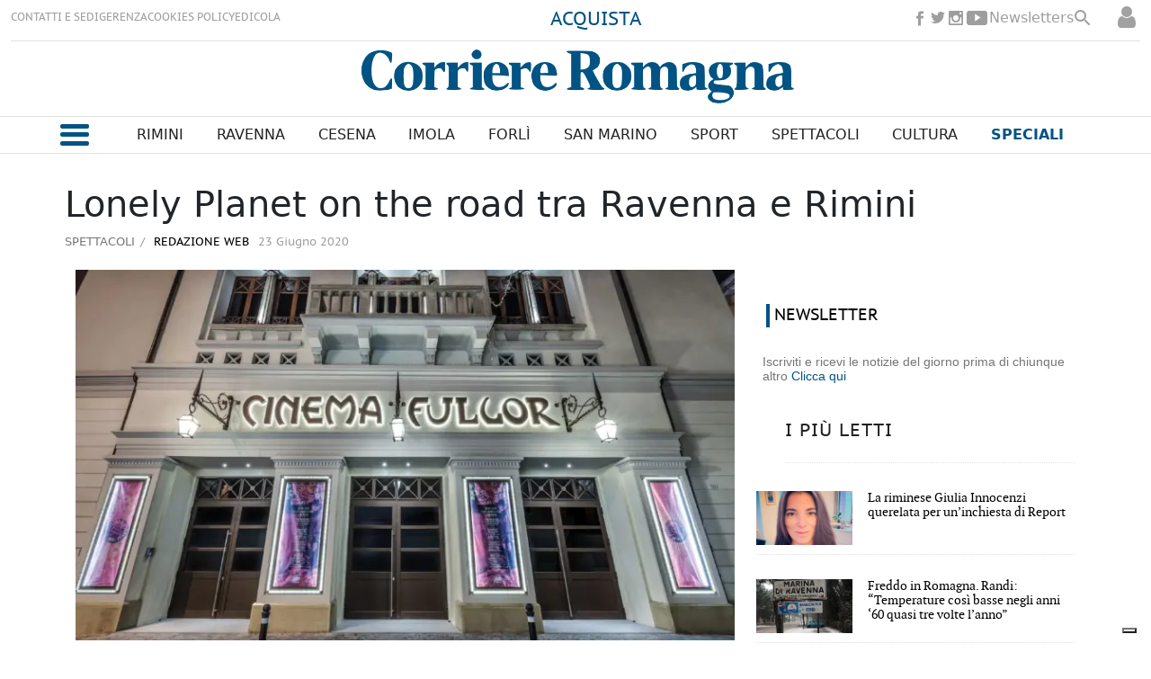

--- FILE ---
content_type: text/html
request_url: https://www.corriereromagna.it/spettacoli/lonely-planet-on-the-road-tra-ravenna-e-rimini-EVCR155177
body_size: 19927
content:
  <!doctype html>  <html class="ltr" dir="ltr" lang="it-IT"> <head> <meta content="text/html; charset=UTF-8" http-equiv="content-type"> <title>Lonely Planet on the road tra Ravenna e Rimini</title> <link rel="shortcut icon" href="https://www.corriereromagna.it/base-portlet/webrsrc/ctxvar/cb6328f4-eeb7-4648-8fd6-5776eca13141.png"> <link rel="icon" sizes="192x192" href="/base-portlet/webrsrc/ctxvar/35481e1a-9e67-449d-af8a-8b40b130e3b8.png"> <link rel="icon" sizes="72x72" href="/base-portlet/webrsrc/ctxvar/350a4a7a-4752-413f-a1d0-fe67e61b4924.png"> <link rel="icon" sizes="36x36" href="/base-portlet/webrsrc/ctxvar/38d77bca-c6f6-498a-9a3d-48690396fa79.png"> <link rel="icon" sizes="48x48" href="/base-portlet/webrsrc/ctxvar/70e04786-65d0-45aa-a87b-12b04228f17b.png"> <link rel="icon" sizes="144x144" href="/base-portlet/webrsrc/ctxvar/dc9f0056-d939-49b1-89c2-2ac3f14b404f.png"> <link rel="icon" sizes="96x96" href="/base-portlet/webrsrc/ctxvar/5f087542-7430-4bb8-bffc-8a6cc5817ac0.png"> <style amp-custom> .mln_uppercase_mln
		{
			text-transform:uppercase
		}
		
		.mln_small-caps_mln
		{
			font-variant:small-caps
		}
		</style> <meta name="keywords" content="redazione web" data-id="12136" data-voc-name="author" data-voc-id="11832"> <meta name="description" content="La Bibbia delle guide di viaggio si appresta ad andare alla scoperta dell’Italia e non poteva certo mancare l’Emilia Romagna nella sua road map.Partir..."> <meta property="og:site_name" content="Corriere Romagna"> <meta name="title" content="Lonely Planet on the road tra Ravenna e Rimini"> <meta property="og:type" content="Article"> <meta property="og:title" content="Lonely Planet on the road tra Ravenna e Rimini"> <meta property="og:description" content="La Bibbia delle guide di viaggio si appresta ad andare alla scoperta dell’Italia e non poteva certo mancare l’Emilia Romagna nella sua road map.Partir..."> <meta property="og:image" content="https://www.corriereromagna.it/binrepository/629x420/25c0/580d420/none/11807/PVFS/FULGOR-facciata©Comune-di-RiminiI_CR155177_MG1110012.jpg"> <meta property="og:url" content="https://www.corriereromagna.it/spettacoli/lonely-planet-on-the-road-tra-ravenna-e-rimini-EVCR155177"> <meta name="ROBOTS" content="INDEX, FOLLOW"> <link rel="canonical" href="https://www.corriereromagna.it/spettacoli/lonely-planet-on-the-road-tra-ravenna-e-rimini-EVCR155177"> <link rel="preload" href="https://www.corriereromagna.it/base-portlet/webrsrc/theme/7f25f0d1ea9dd25ab898803b1d7578d7.js" as="script"> <meta name="viewport" content="width=device-width"> <meta property="fb:pages" content="17853721002"> <meta property="ia:markup_url" content="https://corriereromagna.it/"> <link href="https://www.corriereromagna.it/base-portlet/webrsrc/theme/fba952574b645f8caa29d429d285c028.css" rel="stylesheet" type="text/css"> <script type="text/javascript" src="/base-portlet/webrsrc/d8cee5a0aa1951ba653a2a83a740c8aa.js"></script> <script type="text/javascript">/*<![CDATA[*/var ITER=ITER||{};ITER.CONTEXT=ITER.CONTEXT||{};ITER.CONTEXT.sections=[{sectid:"sect-10d593555aefddd4822706959193e2c3"},{sectid:"sect-4582edbc2e843b631c1ebaf164daac9d"},{sectid:"sect-de1371930c077c9d2644e357f1988d24"},{sectid:"sect-5595efcd5053667c67baa94a7cd0ab7c"}];ITER.CONTEXT.isArticlePage=function(){return true};ITER.CONTEXT.articleId="CR155177";ITER.CONTEXT.contextIs=function(a){return a==="ArticlePage"};ITER.HOOK=ITER.HOOK||{};ITER.HOOK.onDisqusNewComment=function(a){};ITER.RESOURCE=ITER.RESOURCE||{};ITER.RESOURCE.Deferred=function(){var b;var a;var c=new Promise(function(e,d){b=e;a=d});c.resolve=b;c.reject=a;return c};ITER.RESOURCE.onLoad=ITER.RESOURCE.onLoad||[];ITER.RESOURCE.onInit=ITER.RESOURCE.onInit||[];ITER.RESOURCE.onLoad["util-http"]=new ITER.RESOURCE.Deferred();ITER.RESOURCE.onLoad["util-url"]=new ITER.RESOURCE.Deferred();ITER.RESOURCE.onLoad["util-cookie"]=new ITER.RESOURCE.Deferred();ITER.RESOURCE.onLoad["util-event"]=new ITER.RESOURCE.Deferred();ITER.RESOURCE.onLoad["util-message"]=new ITER.RESOURCE.Deferred();ITER.RESOURCE.onLoad.statistics=new ITER.RESOURCE.Deferred();ITER.RESOURCE.onLoad.reading=new ITER.RESOURCE.Deferred();ITER.RESOURCE.onLoad.konami=new ITER.RESOURCE.Deferred();ITER.RESOURCE.onLoad.adblock=new ITER.RESOURCE.Deferred();ITER.RESOURCE.onLoad.captcha=new ITER.RESOURCE.Deferred();ITER.RESOURCE.onLoad["iter-ui-tabs"]=new ITER.RESOURCE.Deferred();ITER.RESOURCE.onLoad["autocomplete-js"]=new ITER.RESOURCE.Deferred();ITER.RESOURCE.onLoad.form=new ITER.RESOURCE.Deferred();ITER.RESOURCE.onLoad["teaser-date"]=new ITER.RESOURCE.Deferred();ITER.RESOURCE.onLoad["search-date"]=new ITER.RESOURCE.Deferred();ITER.RESOURCE.onLoad.unregister=new ITER.RESOURCE.Deferred();ITER.RESOURCE.onLoad.recommendations=new ITER.RESOURCE.Deferred();ITER.RESOURCE.onLoad.surveys=new ITER.RESOURCE.Deferred();ITER.RESOURCE.onLoad["embed-article"]=new ITER.RESOURCE.Deferred();ITER.RESOURCE.CUSTOM=ITER.RESOURCE.CUSTOM||{};ITER.USER=ITER.USER||{};ITER.USER.id="";/*]]>*/</script> <script type="text/javascript" src="/html/js/iter-libraries/iter-util-cookie.js?v=4.0.251.2" defer onload="ITER.RESOURCE.onLoad['util-cookie'].resolve(true)"></script> <script type="text/javascript" src="/html/js/iter-libraries/iter-konami.js?v=4.0.251.2" defer onload="ITER.RESOURCE.onLoad['konami'].resolve(true)"></script> <script type="text/javascript" src="/html/js/iter-libraries/iter-util-url.js?v=4.0.251.2" defer onload="ITER.RESOURCE.onLoad['util-url'].resolve(true)"></script> <script type="text/javascript" src="/html/js/iter-libraries/iter-util-http.js?v=4.0.251.2" defer onload="ITER.RESOURCE.onLoad['util-http'].resolve(true)"></script> <script type="text/javascript" src="/html/js/iter-libraries/iter-statistics.js?v=4.0.251.2" defer onload="ITER.RESOURCE.onLoad['statistics'].resolve(true)"></script> <script type="text/javascript" src="/html/js/iter-libraries/iter-util-event.js?v=4.0.251.2" defer onload="ITER.RESOURCE.onLoad['util-event'].resolve(true)"></script> <script type="text/javascript" src="/html/js/iter-libraries/iter-reading.js?v=4.0.251.2" defer onload="ITER.RESOURCE.onLoad['reading'].resolve(true)"></script> <script type="text/javascript" src="/html/js/iter-libraries/iter-util-message.js?v=4.0.251.2" defer onload="ITER.RESOURCE.onLoad['util-message'].resolve(true)"></script> <script>/*<![CDATA[*/jQryIter.u="";/*]]>*/</script> <script type="text/javascript">/*<![CDATA[*/(function(a){a.contextSections=function(){return[{sectid:"sect-10d593555aefddd4822706959193e2c3"},{sectid:"sect-4582edbc2e843b631c1ebaf164daac9d"},{sectid:"sect-de1371930c077c9d2644e357f1988d24"},{sectid:"sect-5595efcd5053667c67baa94a7cd0ab7c"}]};a.contextIsArticlePage=function(){return true};a.articleId=function(){return"CR155177"};a.contextIs=function(b){if(b=="HomePage"){return false}else{if(b=="ArticlePage"){return true}else{if(b=="SearchPage"){return false}else{if(b=="SectionPage"){return false}else{if(b=="MetadataPage"){return false}}}}}}})(jQryIter);/*]]>*/</script> <script type="text/javascript" src="https://www.corriereromagna.it/base-portlet/webrsrc/theme/7f25f0d1ea9dd25ab898803b1d7578d7.js"></script> <script type="text/javascript" src="https://www.corriereromagna.it/base-portlet/webrsrc/theme/8166b466f13dd7564e2101e48cb277b5.js"></script> <script type="text/javascript">/*<![CDATA[*/var disqus_shortname="https-www-corriereromagna-it";/*]]>*/</script> <script type="text/javascript">/*<![CDATA[*/var _iub=_iub||[];_iub.csConfiguration={askConsentAtCookiePolicyUpdate:true,countryDetection:true,enableFadp:true,enableLgpd:true,enableTcf:true,enableUspr:true,floatingPreferencesButtonDisplay:"bottom-right",googleAdditionalConsentMode:true,lgpdAppliesGlobally:false,perPurposeConsent:true,siteId:3188002,tcfPurposes:{"2":"consent_only","7":"consent_only","8":"consent_only","9":"consent_only","10":"consent_only"},whitelabel:false,cookiePolicyId:81271053,lang:"it",banner:{acceptButtonDisplay:true,backgroundOverlay:true,closeButtonRejects:true,customizeButtonColor:"#212121",customizeButtonDisplay:true,explicitWithdrawal:true,listPurposes:true,position:"float-top-center"}};/*]]>*/</script> <script type="text/javascript" src="//cs.iubenda.com/sync/3188002.js"></script> <script type="text/javascript" src="//cdn.iubenda.com/cs/tcf/stub-v2.js"></script> <script type="text/javascript" src="//cdn.iubenda.com/cs/tcf/safe-tcf-v2.js"></script> <script type="text/javascript" src="//cdn.iubenda.com/cs/gpp/stub.js"></script> <script type="text/javascript" src="//cdn.iubenda.com/cs/iubenda_cs.js" charset="UTF-8" async></script> <script async src="https://securepubads.g.doubleclick.net/tag/js/gpt.js"></script> <script>/*<![CDATA[*/window.googletag=window.googletag||{cmd:[]};var array_slots_pag=["SKINARTICLE_LEFT","SKINARTICLE_RIGHT","SKINARTICLE_HEAD","ADARTICLE_AFTERTEXT","ADARTICLE_1","ADARTICLE_SIDEBAR"];googletag.cmd.push(function(){var a="spettacoli";console.log(a.indexOf("sport/"));if(a=="sport"||a.indexOf("sport/")>-1){googletag.defineSlot("/1010125/corrierediromagna/sport/336x280-Pos1",[336,280],"div-gpt-ad-1738577343373-0").addService(googletag.pubads());console.log("SLOT: ADSPORT_1")}console.log("SECTION :"+a);for(i in array_slots_pag){switch(array_slots_pag[i]){case"SKINARTICLE_HEAD":googletag.defineSlot("/1010125,21762655340/corrierediromagna/articolo/Leaderboard-Skin",[1160,110],"div-gpt-ad-1732023772940-0").addService(googletag.pubads());console.log("SLOT: "+array_slots_pag[i]);break;case"SKINARTICLE_LEFT":googletag.defineSlot("/1010125,21762655340/corrierediromagna/articolo/skin-left",[200,600],"div-gpt-ad-1732023877546-0").addService(googletag.pubads());console.log("SLOT: "+array_slots_pag[i]);break;case"SKINARTICLE_RIGHT":googletag.defineSlot("/1010125,21762655340/corrierediromagna/articolo/skin-right",[200,600],"div-gpt-ad-1732023924754-0").addService(googletag.pubads());console.log("SLOT: "+array_slots_pag[i]);break;case"ADARTICLE_1":googletag.defineSlot("/1010125,21762655340/corrierediromagna/articolo/336x280-Pos1",[[300,250],[336,280]],"div-gpt-ad-1730904370667-0").addService(googletag.pubads());console.log("SLOT: "+array_slots_pag[i]);break;case"ADARTICLE_SIDEBAR":googletag.defineSlot("/1010125,21762655340/corrierediromagna/articolo/300x600-Pos2",[300,600],"div-gpt-ad-1730904400796-0").addService(googletag.pubads());console.log("SLOT: "+array_slots_pag[i]);break;case"ADARTICLE_2":googletag.defineSlot("/1010125,21762655340/corrierediromagna/articolo/336x280-Pos3",[[336,280],[300,250]],"div-gpt-ad-1730904434275-0").addService(googletag.pubads());console.log("SLOT: "+array_slots_pag[i]);break;case"ADARTICLE_MORE":googletag.defineSlot("/1010125,21762655340/corrierediromagna/articolo/336x280-Pos4",[[336,280],[300,250]],"div-gpt-ad-1730904462462-0").addService(googletag.pubads());console.log("SLOT: "+array_slots_pag[i]);break;case"ADARTICLE_MORE1":googletag.defineSlot("/1010125,21762655340/corrierediromagna/articolo/336x280-Pos5",[[336,280],[300,250]],"div-gpt-ad-1732620503019-0").addService(googletag.pubads());console.log("SLOT: "+array_slots_pag[i]);break;case"ADARTICLE_MORE2":googletag.defineSlot("/1010125,21762655340/corrierediromagna/articolo/336x280-Pos6",[[336,280],[300,250]],"div-gpt-ad-1732620761028-0").addService(googletag.pubads());console.log("SLOT: "+array_slots_pag[i]);break;case"ADARTICLE_MORE3":googletag.defineSlot("/1010125,21762655340/corrierediromagna/articolo/336x280-Pos7",[[300,250],[336,280]],"div-gpt-ad-1732620828776-0").addService(googletag.pubads());console.log("SLOT: "+array_slots_pag[i]);break;case"ADARTICLE_MORE4":googletag.defineSlot("/1010125,21762655340/corrierediromagna/articolo/336x280-Pos8",[[300,250],[336,280]],"div-gpt-ad-1732620895355-0").addService(googletag.pubads());console.log("SLOT: "+array_slots_pag[i]);break;case"ADHOMEPAGE_1":googletag.defineSlot("/1010125,21762655340/corrierediromagna/home/336x280-Pos1",[[300,250],[336,280]],"div-gpt-ad-1730904269511-0").addService(googletag.pubads());console.log("SLOT: "+array_slots_pag[i]);break;case"ADHOMEPAGE_2":googletag.defineSlot("/1010125,21762655340/corrierediromagna/home/300x600-Pos2",[300,600],"div-gpt-ad-1730904233015-0").addService(googletag.pubads());console.log("SLOT: "+array_slots_pag[i]);break;case"ADHOMEPAGE_3":googletag.defineSlot("/1010125,21762655340/corrierediromagna/home/336x280-Pos3",[[336,280],[300,250]],"div-gpt-ad-1732620345947-0").addService(googletag.pubads());console.log("SLOT: "+array_slots_pag[i]);break;case"SKINHOME_HEAD":googletag.defineSlot("/1010125,21762655340/corrierediromagna/home/leaderboard-skin",[1160,110],"div-gpt-ad-1730904165085-0").addService(googletag.pubads());console.log("SLOT: "+array_slots_pag[i]);break;case"SKINHOME_LEFT":googletag.defineSlot("/1010125,21762655340/corrierediromagna/home/skin-left",[200,600],"div-gpt-ad-1732023693037-0").addService(googletag.pubads());console.log("SLOT: "+array_slots_pag[i]);break;case"SKINHOME_RIGHT":googletag.defineSlot("/1010125,21762655340/corrierediromagna/home/skin-right",[200,600],"div-gpt-ad-1732023656823-0").addService(googletag.pubads());console.log("SLOT: "+array_slots_pag[i]);break;case"SKINSECTION_HEAD":googletag.defineSlot("/1010125,21762655340/corrierediromagna/sezioni/Leaderboard-Skin",[1160,110],"div-gpt-ad-1730904520173-0").addService(googletag.pubads());console.log("SLOT: "+array_slots_pag[i]);break;case"SKINSECTION_LEFT":googletag.defineSlot("/1010125,21762655340/corrierediromagna/sezioni/skin-left",[200,600],"div-gpt-ad-1732024058904-0").addService(googletag.pubads());console.log("SLOT: "+array_slots_pag[i]);break;case"SKINSECTION_RIGHT":googletag.defineSlot("/1010125,21762655340/corrierediromagna/sezioni/skin-right",[200,600],"div-gpt-ad-1732024111381-0").addService(googletag.pubads());console.log("SLOT: "+array_slots_pag[i]);break;case"ADSECTION_1":googletag.defineSlot("/1010125,21762655340/corrierediromagna/sezioni/336x280-Pos1",[[336,280],[300,250]],"div-gpt-ad-1730904600572-0").addService(googletag.pubads());googletag.defineSlot("/1010125,21762655340/corrierediromagna/deporte/336x280-Pos1",[[336,280],[300,250]],"div-gpt-ad-1730904677058-0").addService(googletag.pubads());googletag.defineSlot("/1010125,21762655340/corrierediromagna/sport/336x280-Pos1",[336,280],"div-gpt-ad-1730904370667-0").addService(googletag.pubads());console.log("SLOT: "+array_slots_pag[i]);break;case"ADSECTION_2":googletag.defineSlot("/1010125,21762655340/corrierediromagna/sezioni/300x600-Pos2",[300,600],"div-gpt-ad-1730904629545-0").addService(googletag.pubads());console.log("SLOT: "+array_slots_pag[i]);break;case"ADSPORT_1":googletag.defineSlot("/1010125/corrierediromagna/sport/336x280-Pos1",[336,280],"div-gpt-ad-1738577343373-0").addService(googletag.pubads());console.log("SLOT: "+array_slots_pag[i]);break;case"SKIN":googletag.defineSlot("/21762655340/SKIN",[1420,800],"div-gpt-ad-1729678255138-0").addService(googletag.pubads());console.log("SLOT: "+array_slots_pag[i]);break}}googletag.pubads().enableSingleRequest();googletag.pubads().setTargeting("cat1",["spettacoli"]);googletag.pubads().collapseEmptyDivs();googletag.pubads().enableLazyLoad({fetchMarginPercent:200,renderMarginPercent:75,mobileScaling:2});googletag.enableServices()});/*]]>*/</script> <script async src="https://www.googletagmanager.com/gtag/js?id=G-13JXXKTGMG"></script> <script type="text/javascript">/*<![CDATA[*/window.dataLayer=window.dataLayer||[];function gtag(){dataLayer.push(arguments)}gtag("js",new Date());gtag("config","G-13JXXKTGMG");/*]]>*/</script> </head> <body class=" controls-visible signed-out public-page" itemscope itemtype="http://schema.org/NewsArticle"> <noscript> <iframe src="//www.googletagmanager.com/ns.html?id=GTM-N4CNHBP" height="0" width="0" style="display:none;visibility:hidden"></iframe> </noscript> <script>/*<![CDATA[*/(function(b,m,h,a,g){b[a]=b[a]||[];b[a].push({"gtm.start":new Date().getTime(),event:"gtm.js"});var k=m.getElementsByTagName(h)[0],e=m.createElement(h),c=a!="dataLayer"?"&l="+a:"";e.async=true;e.src="//www.googletagmanager.com/gtm.js?id="+g+c;k.parentNode.insertBefore(e,k)})(window,document,"script","dataLayer","GTM-N4CNHBP");/*]]>*/</script> <script type="text/javascript">/*<![CDATA[*/jQryIter(document).on("click",".ui-accordion-header",function(){jQryIter(window).resize()});/*]]>*/</script> <div class="iter-page-frame"> <header class="iter-header-wrapper" id="iter-header-wrapper">  <div class="portlet-boundary portlet-static-end portlet-nested-portlets h_001_001"> <div id="col-100-fluid" class="col-100-fluid"> <div class="container-fluid"> <div class="row top"> <div class="col-100-top-one-col-fluid col-xs-12 portlet-column nopadding" id="header_sup"> <div id="" class="portlet-boundary portlet-static-end velocitycontainer-portlet"> </div> <div id="3429403723" class="portlet-boundary portlet-static-end menu-portlet h_001_002"> <div id="menu_3429403723" class="menu_secc "> <div class="nav-dropdown nav noSubNav"> <ul class="parent-nav lst cf"> <li class="lst-item tabnav  sect-206 sect-3fa838364eff73cbdec942b0b615333f"> <a href="/contatti-sedi" class="tab-item lnk" title="CONTATTI E SEDI"> <span class="iconBefore"></span> <span class="sectionName">CONTATTI E SEDI</span> <span class="iconAfter"></span> </a> </li> <li class="lst-item tabnav  sect-207 sect-f86f3b7932926f96d4b567a5efecb5b5"> <a href="/gerenza" class="tab-item lnk" title="GERENZA"> <span class="iconBefore"></span> <span class="sectionName">GERENZA</span> <span class="iconAfter"></span> </a> </li> <li class="lst-item tabnav  sect-208 sect-e70121bdcd6f0a2f71c9a08763390082"> <a href="/cookies-policy" class="tab-item lnk" title="COOKIES POLICY"> <span class="iconBefore"></span> <span class="sectionName">COOKIES POLICY</span> <span class="iconAfter"></span> </a> </li> <li class="lst-item tabnav  sect-1588 sect-12647f0b70197f92b2694c51c2ca051c"> <a href="https://edicola.corriereromagna.it/" rel="nofollow noopener noreferrer" class="tab-item lnk" target="_blank" title="EDICOLA"> <span class="iconBefore"></span> <span class="sectionName">EDICOLA</span> <span class="iconAfter"></span> </a> </li> </ul> </div> </div> </div> <div id="" class="portlet-boundary portlet-static-end htmlcontainer-portlet h_001_013"> <div> <div class="abbonati"> <a href="https://edicola.corriereromagna.it/?purchase" target="_blank" rel="nofollow" title="Abbonati" class="abbonati">ACQUISTA</a> </div> </div> </div> <div id="" class="portlet-boundary portlet-static-end htmlcontainer-portlet h_001_003"> <div> <ul class="rrss_header platforms"> <li class="facebook first"> <a href="https://www.facebook.com/corriereromagna" rel="nofollow" title="Facebook" class="facebook"></a> </li> <li class="twitter"> <a href="https://www.twitter.com/corriereromagna" rel="nofollow" title="Twitter" class="twitter"></a> </li> <li class="instagram"> <a href="https://www.instagram.com/corriereromagna" rel="nofollow" title="Instagram" class="instagram"></a> </li> <li class="youtube last"> <a href="https://www.youtube.com/user/corrierediromagna" rel="nofollow" title="YouTube" class="youtube"></a> </li> </ul> <a class="newsletterg" href="/newsletters">Newsletters</a> <div class="icon_search" onclick="clickIconSearch();"></div> <script>/*<![CDATA[*/function clickIconSearch(){$(".icon_search").toggleClass("closed");$(".h_001_002").toggleClass("closed");$(".rrss_header").toggleClass("closed");$(".h_001_004").toggleClass("active")};/*]]>*/</script> </div> </div> <div id="" class="portlet-boundary portlet-static-end login-portlet">  <div id="login" class="accesLabel"> </div> <div class="login_form_wrapper"> <div class="login_overlay" style="display:none"> <div class="closeWrapper"></div>  <input class="errTitle" type="hidden" value="Avvertimento"> <form class="box login" name="fm"> <div class="title"> Accedi al tuo account 
              <a href="https://www.corriereromagna.it/registrazione" class="registerLnk"> Se non sei registrato, fallo qui </a> </div> <fieldset class="boxBody"> <div class="fieldsWrapper"> <div class="userWrapper"> <label class="userLabel">Email</label> <input class="userInput" type="text" onkeydown="javascript:LoginForm.onKeyDown(event)" onkeypress="javascript:LoginForm.onKeyPress(event)" required> <span class="requiredElement"> </span> </div> <div class="passwordWrapper"> <label class="passwordLabel">Password <a href="https://www.corriereromagna.it/utenti/recuperare-credenziali" class="rLink">(Puoi recuperare la tua password)</a></label> <input class="inputPassword" type="password" onkeypress="javascript:LoginForm.onKeyPress(event)" required> <span class="requiredElement"> </span> </div> </div> </fieldset> <footer> <label class="keepMeLoggedLabel"><input class="chkKeep" type="checkbox" onkeypress="javascript:LoginForm.onKeyPress(event)">Ricordami</label> <input type="button" class="btnLogin" value="Accedi al tuo account" onkeydown="javascript:LoginForm.onKeyDown(event)" onclick="javascript:LoginForm.sendForm(event, '' )"> </footer> </form> <script type="text/javascript">/*<![CDATA[*/jQryIter(".box.login a").click(function(b){if(jQryIter(this).attr("disabled")=="disabled"){b.preventDefault()}});/*]]>*/</script> </div> </div>  <script type="text/javascript">/*<![CDATA[*/jQryIter(document).ready(function(){if(jQryIter(".login_form_wrapper").size()>0){var b="";jQryIter("#login").click(function(a){b=jQryIter(".login_form_wrapper").html();jQryIter(".login_form_wrapper").html("");jQryIter("body").append(b);jQryIter(".login_overlay .box.login .title").before(jQryIter(".login_overlay .closeWrapper").detach());jQryIter(".login_overlay").fadeIn("fast");jQryIter(".login_overlay .userInput").focus();if(jQryIter("#registerform").size()>0){jQryIter("#registerform input").attr("disabled",true);jQryIter("#registerform .infoWrapper").attr("disabled",true)}jQryIter(".box.login .closeWrapper").click(function(){jQryIter(".login_overlay").fadeOut("fast");jQryIter(".login_overlay").remove();jQryIter(".login_form_wrapper").append(b);if(jQryIter("#registerform").size()>0){jQryIter("#registerform input").attr("disabled",false);jQryIter("#registerform .infoWrapper").attr("disabled",false)}});jQryIter(".login_overlay .box.login").click(function(d){d.stopPropagation()});jQryIter(document).keypress(function(e){var f=(e.keyCode?e.keyCode:e.which);if(f==27&&jQryIter(".login_form_wrapper").html()===""){jQryIter(".box.login .closeWrapper").click()}})})}else{jQryIter("#login").click(function(){if(jQryIter("#loginpage").val()!==""){window.location.href=jQryIter("#loginpage").val()}})}jQryIter("#username").click(function(){if(jQryIter("#editprofilepage").val()!==""){window.location.href=jQryIter("#editprofilepage").val()}})});/*]]>*/</script> </div> <div id="" class="portlet-boundary portlet-static-end htmlcontainer-portlet"> <div> <script src="https://kit.fontawesome.com/4207541a7f.js" crossorigin="anonymous"></script> <link rel="preconnect" href="https://fonts.googleapis.com"> <link rel="preconnect" href="https://fonts.gstatic.com" crossorigin> <link href="https://fonts.googleapis.com/css2?family=Gurajada&amp;family=Jomhuria&amp;display=swap" rel="stylesheet"> <link rel="preconnect" href="https://fonts.googleapis.com"> <link rel="preconnect" href="https://fonts.gstatic.com" crossorigin> <link href="https://fonts.googleapis.com/css2?family=Passion+One&amp;display=swap" rel="stylesheet"> </div> </div> <div id="2511134077" class="portlet-boundary portlet-static-end advanced-search-portlet h_001_004"> <span class="iter-field iter-field-text"> <span class="iter-field-content"> <span class="iter-field-element"> <input id="_2511134077_keywords" type="text" value="" name="keywords" inlinefield="true" class="iter-field-input iter-field-input-text" onkeydown="javascript:_2511134077_onKeyEnterSearch(event)" placeholder=""> </span> </span> </span> <span class="iter-button iter-button-submit"> <span class="iter-button-content"> <input id="_2511134077_search" type="submit" name="search" value="Cerca" class="iter-button-input iter-button-input-submit" onclick="javascript:_2511134077_onClickSearch()"> </span> </span> <script type="text/javascript">/*<![CDATA[*/function _2511134077_cleanKeywords(i){var j="";var h="";for(var f=0;f<i.length;f++){var g=i[f];if(!(g=="/"||g=="\\"||g=="~"||g=="!"||g=="("||g==")")){h+=g}else{h+=" "}}h=encodeURIComponent(h);for(var f=0;f<h.length;f++){var g=h[f];if(g=="'"){j+="%27"}else{j+=g}}return j}function _2511134077_onClickSearch(){var e=_2511134077_cleanKeywords(jQryIter("#_2511134077_keywords").val());if(e.length>0){var d="/risultati-ricerca/-/search/";var f="/false/false/19840119/20260119/date/true/true/0/0/meta/0/0/0/1";window.location.href=d+e+f}}function _2511134077_onKeyEnterSearch(b){if(b.keyCode==13){_2511134077_onClickSearch()}};/*]]>*/</script> </div> <div id="" class="portlet-boundary portlet-static-end htmlcontainer-portlet h_001_005"> <div> <a class="site-logo" href="/" arial-label="main page corriere romagna"></a> </div> </div> <div id="" class="portlet-boundary portlet-static-end htmlcontainer-portlet"> <div> <div class="user_menu"> <div class="perfil"> <a href="/user-portlet/edit-user-profile">Il tuo profilo</a> </div> <div class="newsletter"> <a href="/newsletters">Newsletter</a> </div> <div class="desconectar" onclick="javascript:doLogout()"> Disconnetti 
            </div> </div> </div> </div> </div> <div class="col-100-top-one-col-fluid col-xs-12 portlet-column nopadding menu-principal-header desktop" id="header_menu"> <div class="container-fluid"> <div id="" class="portlet-boundary portlet-static-end htmlcontainer-portlet h_001_006"> <div> <div class="icon_burger" onclick="mostrarMenu();"> <span></span> </div> </div> </div> <div id="2771191027" class="portlet-boundary portlet-static-end menu-portlet h_001_007"> <div id="menu_2771191027" class="menu_secc_unfolded "> <div class="nav-dropdown nav noSubNav"> <ul class="parent-nav lst cf"> <li class="lst-item tabnav  sect-149 sect-86c8ff315b4eb37d27c0b5b881388793"> <a href="/rimini" class="tab-item lnk" title="Rimini"> <span class="iconBefore"></span> <span class="sectionName">Rimini</span> <span class="iconAfter"></span> </a> </li> <li class="lst-item tabnav  sect-150 sect-bc09317efba7ff3929782e2095d41d66"> <a href="/ravenna" class="tab-item lnk" title="Ravenna"> <span class="iconBefore"></span> <span class="sectionName">Ravenna</span> <span class="iconAfter"></span> </a> </li> <li class="lst-item tabnav  sect-148 sect-151b10e433afa1c5134823111136d3d4"> <a href="/cesena" class="tab-item lnk" title="Cesena"> <span class="iconBefore"></span> <span class="sectionName">Cesena</span> <span class="iconAfter"></span> </a> </li> <li class="lst-item tabnav  sect-151 sect-4294f80b1e74b9b80f2bc55e39375b54"> <a href="/imola" class="tab-item lnk" title="Imola"> <span class="iconBefore"></span> <span class="sectionName">Imola</span> <span class="iconAfter"></span> </a> </li> <li class="lst-item tabnav  sect-152 sect-1f20f10634050f606b3d59299da5a6fa"> <a href="/forli" class="tab-item lnk" title="Forlì"> <span class="iconBefore"></span> <span class="sectionName">Forlì</span> <span class="iconAfter"></span> </a> </li> <li class="lst-item tabnav  sect-153 sect-fa145759486f29884e5ed49a6d4fa8a1"> <a href="/san-marino" class="tab-item lnk" title="San Marino"> <span class="iconBefore"></span> <span class="sectionName">San Marino</span> <span class="iconAfter"></span> </a> </li> <li class="lst-item tabnav  sect-154 sect-c2cce3279fc82723831141aba7d9f7e8"> <a href="/sport" class="tab-item lnk" title="Sport"> <span class="iconBefore"></span> <span class="sectionName">Sport</span> <span class="iconAfter"></span> </a> </li> <li class="lst-item tabnav  sect-155 sect-de1371930c077c9d2644e357f1988d24"> <a href="/spettacoli" class="tab-item lnk" title="Spettacoli"> <span class="iconBefore"></span> <span class="sectionName">Spettacoli</span> <span class="iconAfter"></span> </a> </li> <li class="lst-item tabnav  sect-156 sect-c9b374dfd54cd0ccd7035610e8f45ec5"> <a href="/cultura" class="tab-item lnk" title="Cultura"> <span class="iconBefore"></span> <span class="sectionName">Cultura</span> <span class="iconAfter"></span> </a> </li> <li class="lst-item tabnav  sect-157 sect-f3c9384d8637274179792376f560464b"> <div class="tab-grp"> <a href="/" class="tab-item lnk" title="Speciali"> <span class="iconBefore"></span> <strong class="sectionName">Speciali</strong> <span class="iconAfter"></span> </a> <span class="hasChildsIcon"></span> <div class="child-nav cf"> <ul class="lst-std lst level-2"> <div class="lst-items"> <li class="lst-item   sect-1983 sect-5d96183246a457e01842a1cccf5ed64d"> <a href="https://corriereromagna-ita.newsmemory.com/?editionStart=Extra" rel="nofollow" class=" lnk" title="Extra"> <span class="iconBefore"></span> <span class="sectionName">Extra</span> <span class="iconAfter"></span> </a> </li> <li class="lst-item   sect-209 sect-6cac98de8180f27e748381f465fa9888"> <a href="/salute-benessere" class=" lnk" title="Salute &amp; Benessere"> <span class="iconBefore"></span> <span class="sectionName">Salute &amp; Benessere</span> <span class="iconAfter"></span> </a> </li> <li class="lst-item   sect-210 sect-4001d8b9f56a5d5a2545ac9ec410c81c"> <a href="/vini" class=" lnk" title="Vini"> <span class="iconBefore"></span> <span class="sectionName">Vini</span> <span class="iconAfter"></span> </a> </li> <li class="lst-item   sect-211 sect-80f982a419a40a5341fed85ecf5d8884"> <a href="/animali" class=" lnk" title="Qua la Zampa"> <span class="iconBefore"></span> <span class="sectionName">Qua la Zampa</span> <span class="iconAfter"></span> </a> </li> <li class="lst-item   sect-212 sect-4c40474072d6f32fcb5c8e0c4c53f423"> <a href="/aria-mare" class=" lnk" title="Aria di Mare"> <span class="iconBefore"></span> <span class="sectionName">Aria di Mare</span> <span class="iconAfter"></span> </a> </li> <li class="lst-item   sect-218 sect-d5bc0a92df8cf1047a558bfe37f23aaa"> <a href="/economia-business" class=" lnk" title="Economia &amp; Business"> <span class="iconBefore"></span> <span class="sectionName">Economia &amp; Business</span> <span class="iconAfter"></span> </a> </li> <li class="lst-item   sect-220 sect-5e55d79b52a145d70b75d6f19edb1352"> <a href="/personaggi" class=" lnk" title="I Personaggi della Romagna"> <span class="iconBefore"></span> <span class="sectionName">I Personaggi della Romagna</span> <span class="iconAfter"></span> </a> </li> <li class="lst-item   sect-221 sect-3bae2776d4fd469c38a2a14ed0490e3f"> <a href="/verde" class=" lnk" title="Verde"> <span class="iconBefore"></span> <span class="sectionName">Verde</span> <span class="iconAfter"></span> </a> </li> <li class="lst-item   sect-1893 sect-cd1dc28d8c8b4134b3717d7f31e528fc"> <a href="/itinerari" class=" lnk" title="Itinerari"> <span class="iconBefore"></span> <span class="sectionName">Itinerari</span> <span class="iconAfter"></span> </a> </li> </div> </ul> </div> </div> </li> </ul> </div> </div> </div> </div> </div> <div class="col-100-top-one-col-fluid col-xs-12 portlet-column nopadding header_desplegable" id="header_menu_burguer"> <div class="container"> <div class="portlet-boundary portlet-static-end portlet-nested-portlets"> <div id="col-100" class="col-100"> <div class="container"> <div class="row top"> <div class="col-100-top-one-col col-xs-12 portlet-column nopadding" id="col-100-top-one-col"> <div id="" class="portlet-boundary portlet-static-end htmlcontainer-portlet closeBurger"> <div> <div class="closeMenuBurger"> X 
                 </div> </div> </div> <div id="" class="portlet-boundary portlet-static-end htmlcontainer-portlet h_001_014"> <div> <div class="closeMenuBurger"> <span class="bladetr"></span> <span class="bladebr"></span> </div> </div> </div> <div id="" class="portlet-boundary portlet-static-end htmlcontainer-portlet h_001_008"> <div> <div class="burger_logo"></div> <div class="burger_registration_text"> Per seguire tutte le novità, iscriviti al Corriere 
                 </div> <div class="burger_suscription"> <a href="/utenti/accesso">ISCRIVITI</a> </div> <div class="burger_newsletter"> <a href="/newsletters">NEWSLETTERS</a> </div> </div> </div> <div id="175878943" class="portlet-boundary portlet-static-end advanced-search-portlet h_001_009"> <span class="iter-field iter-field-text"> <span class="iter-field-content"> <span class="iter-field-element"> <input id="_175878943_keywords" type="text" value="" name="keywords" inlinefield="true" class="iter-field-input iter-field-input-text" onkeydown="javascript:_175878943_onKeyEnterSearch(event)" placeholder=""> </span> </span> </span> <span class="iter-button iter-button-submit"> <span class="iter-button-content"> <input id="_175878943_search" type="submit" name="search" value="" class="iter-button-input iter-button-input-submit" onclick="javascript:_175878943_onClickSearch()"> </span> </span> <script type="text/javascript">/*<![CDATA[*/function _175878943_cleanKeywords(i){var j="";var h="";for(var f=0;f<i.length;f++){var g=i[f];if(!(g=="/"||g=="\\"||g=="~"||g=="!"||g=="("||g==")")){h+=g}else{h+=" "}}h=encodeURIComponent(h);for(var f=0;f<h.length;f++){var g=h[f];if(g=="'"){j+="%27"}else{j+=g}}return j}function _175878943_onClickSearch(){var e=_175878943_cleanKeywords(jQryIter("#_175878943_keywords").val());if(e.length>0){var d="/risultati-ricerca/-/search/";var f="/false/false/19840119/20260119/date/true/true/0/0/meta/0/0/0/1";window.location.href=d+e+f}}function _175878943_onKeyEnterSearch(b){if(b.keyCode==13){_175878943_onClickSearch()}};/*]]>*/</script> </div> <div id="" class="portlet-boundary portlet-static-end htmlcontainer-portlet h_001_010"> <div> <div class="section"> Sezioni 
                 </div> </div> </div> <div id="631887124" class="portlet-boundary portlet-static-end menu-portlet h_001_011"> <nav> <div id="menu_631887124" class="menu_secc_unfolded mega_menu simple vertical"> <div class="nav-dropdown nav noSubNav"> <ul itemtype="https://schema.org/SiteNavigationElement" itemscope class="parent-nav lst cf"> <li itemprop="name" class="lst-item tabnav  sect-171 sect-285d47c772d946644ce3a07d858004ab"> <div class="tab-grp"> <a itemprop="url" href="/rimini" class="tab-item lnk" title="Rimini"> <span class="iconBefore"></span> <strong class="sectionName">Rimini</strong> <span class="iconAfter"></span> </a> <span class="hasChildsIcon"></span> <div class="child-nav cf"> <ul class="lst-std lst level-2"> <div class="lst-items"> <li itemprop="name" class="lst-item   sect-223 sect-82070abc77b0eab5d9f8469379606635"> <a itemprop="url" href="/bellaria-igea-marina" class=" lnk" title="Bellaria-Igea Marina"> <span class="iconBefore"></span> <span class="sectionName">Bellaria-Igea Marina</span> <span class="iconAfter"></span> </a> </li> <li itemprop="name" class="lst-item   sect-224 sect-6588f7c24d55d2ee6ef8c3d41cbcd397"> <a itemprop="url" href="/cattolica" class=" lnk" title="Cattolica"> <span class="iconBefore"></span> <span class="sectionName">Cattolica</span> <span class="iconAfter"></span> </a> </li> <li itemprop="name" class="lst-item   sect-225 sect-635175bce536338531b0cefa434dfd82"> <a itemprop="url" href="/coriano" class=" lnk" title="Coriano"> <span class="iconBefore"></span> <span class="sectionName">Coriano</span> <span class="iconAfter"></span> </a> </li> <li itemprop="name" class="lst-item   sect-226 sect-38ba8e030b511e9df074ae88f8d22301"> <a itemprop="url" href="/misano" class=" lnk" title="Misano"> <span class="iconBefore"></span> <span class="sectionName">Misano</span> <span class="iconAfter"></span> </a> </li> <li itemprop="name" class="lst-item   sect-227 sect-c013fab5cbf468a4cd0125af94a2a073"> <a itemprop="url" href="/novafeltria" class=" lnk" title="Novafeltria"> <span class="iconBefore"></span> <span class="sectionName">Novafeltria</span> <span class="iconAfter"></span> </a> </li> <li itemprop="name" class="lst-item   sect-228 sect-fe7081d26a6c5accdca3c64ba91b6076"> <a itemprop="url" href="/riccione" class=" lnk" title="Riccione"> <span class="iconBefore"></span> <span class="sectionName">Riccione</span> <span class="iconAfter"></span> </a> </li> <li itemprop="name" class="lst-item   sect-229 sect-bcbaf47534611bef08233d1e24490899"> <a itemprop="url" href="/san-giovanni-in-marignano" class=" lnk" title="San Giovanni in Marignano"> <span class="iconBefore"></span> <span class="sectionName">San Giovanni in Marignano</span> <span class="iconAfter"></span> </a> </li> <li itemprop="name" class="lst-item   sect-230 sect-2be9282864a112e3208e8d5b2e5c0e29"> <a itemprop="url" href="/santarcangelo" class=" lnk" title="Santarcangelo"> <span class="iconBefore"></span> <span class="sectionName">Santarcangelo</span> <span class="iconAfter"></span> </a> </li> <li itemprop="name" class="lst-item   sect-231 sect-3cbe415585e276d2c645d1dfc5d2c1f6"> <a itemprop="url" href="/verucchio" class=" lnk" title="Verucchio"> <span class="iconBefore"></span> <span class="sectionName">Verucchio</span> <span class="iconAfter"></span> </a> </li> </div> </ul> </div> </div> </li> <li itemprop="name" class="lst-item tabnav  sect-172 sect-e7c3380ecd56e4628f91c8788ca1e3aa"> <div class="tab-grp"> <a itemprop="url" href="/ravenna" class="tab-item lnk" title="Ravenna"> <span class="iconBefore"></span> <strong class="sectionName">Ravenna</strong> <span class="iconAfter"></span> </a> <span class="hasChildsIcon"></span> <div class="child-nav cf"> <ul class="lst-std lst level-2"> <div class="lst-items"> <li itemprop="name" class="lst-item   sect-232 sect-bbd91d644ea680f0649c0bd2fb5184de"> <a itemprop="url" href="/alfonsine" class=" lnk" title="Alfonsine"> <span class="iconBefore"></span> <span class="sectionName">Alfonsine</span> <span class="iconAfter"></span> </a> </li> <li itemprop="name" class="lst-item   sect-233 sect-8aafc36f8291c3e4ad3c4831f499939d"> <a itemprop="url" href="/bagnacavallo" class=" lnk" title="Bagnacavallo"> <span class="iconBefore"></span> <span class="sectionName">Bagnacavallo</span> <span class="iconAfter"></span> </a> </li> <li itemprop="name" class="lst-item   sect-234 sect-4b6c5b76b2df583b35c1c32b1787ebd1"> <a itemprop="url" href="/brisighella" class=" lnk" title="Brisighella"> <span class="iconBefore"></span> <span class="sectionName">Brisighella</span> <span class="iconAfter"></span> </a> </li> <li itemprop="name" class="lst-item   sect-235 sect-69c9bb21a8c8ad4ca748df301eb2207d"> <a itemprop="url" href="/cervia" class=" lnk" title="Cervia"> <span class="iconBefore"></span> <span class="sectionName">Cervia</span> <span class="iconAfter"></span> </a> </li> <li itemprop="name" class="lst-item   sect-236 sect-6c8382218e749c56ea90e53a1d3b05fe"> <a itemprop="url" href="/faenza" class=" lnk" title="Faenza"> <span class="iconBefore"></span> <span class="sectionName">Faenza</span> <span class="iconAfter"></span> </a> </li> <li itemprop="name" class="lst-item   sect-237 sect-50580453949c47efd9ad9b2f8354fa2b"> <a itemprop="url" href="/lugo" class=" lnk" title="Lugo"> <span class="iconBefore"></span> <span class="sectionName">Lugo</span> <span class="iconAfter"></span> </a> </li> <li itemprop="name" class="lst-item   sect-238 sect-437b90e207a50cabbbaab27af10a52b3"> <a itemprop="url" href="/milano-marittima" class=" lnk" title="Milano Marittima"> <span class="iconBefore"></span> <span class="sectionName">Milano Marittima</span> <span class="iconAfter"></span> </a> </li> <li itemprop="name" class="lst-item   sect-239 sect-27d39b38c32241dd087213f5ac20a9b0"> <a itemprop="url" href="/russi" class=" lnk" title="Russi"> <span class="iconBefore"></span> <span class="sectionName">Russi</span> <span class="iconAfter"></span> </a> </li> <li itemprop="name" class="lst-item   sect-240 sect-cacd1aace3ddc082e69d480ccdf694cd"> <a itemprop="url" href="/solarolo" class=" lnk" title="Solarolo"> <span class="iconBefore"></span> <span class="sectionName">Solarolo</span> <span class="iconAfter"></span> </a> </li> </div> </ul> </div> </div> </li> <li itemprop="name" class="lst-item tabnav  sect-173 sect-da0e33f29007141658cbd3b17148f9a9"> <div class="tab-grp"> <a itemprop="url" href="/cesena" class="tab-item lnk" title="Cesena"> <span class="iconBefore"></span> <strong class="sectionName">Cesena</strong> <span class="iconAfter"></span> </a> <span class="hasChildsIcon"></span> <div class="child-nav cf"> <ul class="lst-std lst level-2"> <div class="lst-items"> <li itemprop="name" class="lst-item   sect-241 sect-d762e0678dc7a307c4acb47c850f3400"> <a itemprop="url" href="/cesenatico" class=" lnk" title="Cesenatico"> <span class="iconBefore"></span> <span class="sectionName">Cesenatico</span> <span class="iconAfter"></span> </a> </li> <li itemprop="name" class="lst-item   sect-242 sect-14c1fadf58f9537506507964676a7330"> <a itemprop="url" href="/gambettola" class=" lnk" title="Gambettola"> <span class="iconBefore"></span> <span class="sectionName">Gambettola</span> <span class="iconAfter"></span> </a> </li> <li itemprop="name" class="lst-item   sect-243 sect-2238f766db3fc68d0cee3c2d922d7d9e"> <a itemprop="url" href="/gatteo" class=" lnk" title="Gatteo"> <span class="iconBefore"></span> <span class="sectionName">Gatteo</span> <span class="iconAfter"></span> </a> </li> <li itemprop="name" class="lst-item   sect-244 sect-90ce7cd72ac9d15d95a01bcef3cc76fb"> <a itemprop="url" href="/longiano" class=" lnk" title="Longiano"> <span class="iconBefore"></span> <span class="sectionName">Longiano</span> <span class="iconAfter"></span> </a> </li> <li itemprop="name" class="lst-item   sect-245 sect-424928b3d52f64f7713e40d2c85d7ac3"> <a itemprop="url" href="/san-mauro-pascoli" class=" lnk" title="San Mauro Pascoli"> <span class="iconBefore"></span> <span class="sectionName">San Mauro Pascoli</span> <span class="iconAfter"></span> </a> </li> <li itemprop="name" class="lst-item   sect-246 sect-46336ac021489f8c89c98130b7578557"> <a itemprop="url" href="/savignano-sul-rubicone" class=" lnk" title="Savignano sul Rubicone"> <span class="iconBefore"></span> <span class="sectionName">Savignano sul Rubicone</span> <span class="iconAfter"></span> </a> </li> <li itemprop="name" class="lst-item   sect-1596 sect-88b5b65906607bcc9967bde63e426ffc"> <a itemprop="url" href="/cesena/valle-savio" class=" lnk" title="Valle Savio"> <span class="iconBefore"></span> <span class="sectionName">Valle Savio</span> <span class="iconAfter"></span> </a> </li> </div> </ul> </div> </div> </li> <li itemprop="name" class="lst-item tabnav  sect-174 sect-9bb5b277d75b34a3c509fb1f34404592"> <div class="tab-grp"> <a itemprop="url" href="/forli" class="tab-item lnk" title="Forlì"> <span class="iconBefore"></span> <strong class="sectionName">Forlì</strong> <span class="iconAfter"></span> </a> <span class="hasChildsIcon"></span> <div class="child-nav cf"> <ul class="lst-std lst level-2"> <div class="lst-items"> <li itemprop="name" class="lst-item   sect-247 sect-618ce43c2001fe82278cc49b90e2c93e"> <a itemprop="url" href="/bertinoro" class=" lnk" title="Bertinoro"> <span class="iconBefore"></span> <span class="sectionName">Bertinoro</span> <span class="iconAfter"></span> </a> </li> <li itemprop="name" class="lst-item   sect-248 sect-c95e1985a0be4f885063af0abe6f7dbe"> <a itemprop="url" href="/castrocaro-terme-terra-sole" class=" lnk" title="Castrocaro Terme e Terre del Sole"> <span class="iconBefore"></span> <span class="sectionName">Castrocaro Terme e Terre del Sole</span> <span class="iconAfter"></span> </a> </li> <li itemprop="name" class="lst-item   sect-249 sect-fdb2337670a86492d8d2d2dc57a33b2d"> <a itemprop="url" href="/forlimpopoli" class=" lnk" title="Forlimpopoli"> <span class="iconBefore"></span> <span class="sectionName">Forlimpopoli</span> <span class="iconAfter"></span> </a> </li> <li itemprop="name" class="lst-item   sect-250 sect-590002b7b1c5dab9f1ea4a46cac91443"> <a itemprop="url" href="/galeata" class=" lnk" title="Galeata"> <span class="iconBefore"></span> <span class="sectionName">Galeata</span> <span class="iconAfter"></span> </a> </li> <li itemprop="name" class="lst-item   sect-251 sect-f0b3be0b84a3448918af6e62964a4cc0"> <a itemprop="url" href="/meldola" class=" lnk" title="Meldola"> <span class="iconBefore"></span> <span class="sectionName">Meldola</span> <span class="iconAfter"></span> </a> </li> <li itemprop="name" class="lst-item   sect-222 sect-3bfb7166f954f78347f59f03fda9f1b5"> <a itemprop="url" href="/modigliana" class=" lnk" title="Modigliana"> <span class="iconBefore"></span> <span class="sectionName">Modigliana</span> <span class="iconAfter"></span> </a> </li> <li itemprop="name" class="lst-item   sect-252 sect-d8a61a48f5d0ec509007dbb3859b9dba"> <a itemprop="url" href="/predappio" class=" lnk" title="Predappio"> <span class="iconBefore"></span> <span class="sectionName">Predappio</span> <span class="iconAfter"></span> </a> </li> <li itemprop="name" class="lst-item   sect-253 sect-98ebfd0523f96acaee3dfe52e301344c"> <a itemprop="url" href="/santa-sofia" class=" lnk" title="Santa Sofia"> <span class="iconBefore"></span> <span class="sectionName">Santa Sofia</span> <span class="iconAfter"></span> </a> </li> </div> </ul> </div> </div> </li> <li itemprop="name" class="lst-item tabnav  sect-175 sect-569a5170b5e950fc3fd6183d461f29bd"> <a itemprop="url" href="/imola" class="tab-item lnk" title="Imola"> <span class="iconBefore"></span> <span class="sectionName">Imola</span> <span class="iconAfter"></span> </a> </li> <li itemprop="name" class="lst-item tabnav  sect-176 sect-58a95b49b5775d1387875a555eb2912c"> <a itemprop="url" href="/san-marino" class="tab-item lnk" title="San Marino"> <span class="iconBefore"></span> <span class="sectionName">San Marino</span> <span class="iconAfter"></span> </a> </li> <li itemprop="name" class="lst-item tabnav  sect-177 sect-214da6adadcf824833b1c5ef61b371c2"> <div class="tab-grp"> <a itemprop="url" href="/sport" class="tab-item lnk" title="Sport"> <span class="iconBefore"></span> <strong class="sectionName">Sport</strong> <span class="iconAfter"></span> </a> <span class="hasChildsIcon"></span> <div class="child-nav cf"> <ul class="lst-std lst level-2"> <div class="lst-items"> <li itemprop="name" class="lst-item   sect-254 sect-9e9f4834d204363cff60be94c5f0fb71"> <a itemprop="url" href="/sport/pianeta-giovani" class=" lnk" title="Pianeta Giovani"> <span class="iconBefore"></span> <span class="sectionName">Pianeta Giovani</span> <span class="iconAfter"></span> </a> </li> <li itemprop="name" class="lst-item   sect-255 sect-fbeebdd1be92def1a0273ee9f50a9979"> <a itemprop="url" href="/sport/ciclismo" class=" lnk" title="Ciclismo"> <span class="iconBefore"></span> <span class="sectionName">Ciclismo</span> <span class="iconAfter"></span> </a> </li> <li itemprop="name" class="lst-item   sect-256 sect-621334f72ae3e94a907efbe7a540ba4b"> <a itemprop="url" href="/sport/motociclismo" class=" lnk" title="Moto"> <span class="iconBefore"></span> <span class="sectionName">Moto</span> <span class="iconAfter"></span> </a> </li> <li itemprop="name" class="lst-item   sect-257 sect-abd0a91b0f7245bc0bb69ac7cde5eaaa"> <a itemprop="url" href="/sport/automobilismo" class=" lnk" title="Auto"> <span class="iconBefore"></span> <span class="sectionName">Auto</span> <span class="iconAfter"></span> </a> </li> <li itemprop="name" class="lst-item   sect-258 sect-9b9b738009ac3b046d543356f836452c"> <a itemprop="url" href="/sport/tennis" class=" lnk" title="Tennis"> <span class="iconBefore"></span> <span class="sectionName">Tennis</span> <span class="iconAfter"></span> </a> </li> <li itemprop="name" class="lst-item   sect-260 sect-dc5395c433a6b3f72ee30a305721369d"> <a itemprop="url" href="/sport/altri-sport" class=" lnk" title="Altri sport"> <span class="iconBefore"></span> <span class="sectionName">Altri sport</span> <span class="iconAfter"></span> </a> </li> <li itemprop="name" class="lst-item   sect-261 sect-4775299cb3bfe876af64bb1c8714c122"> <a itemprop="url" href="/sport/blog" class=" lnk" title="Blog"> <span class="iconBefore"></span> <span class="sectionName">Blog</span> <span class="iconAfter"></span> </a> </li> <li itemprop="name" class="lst-item   sect-263 sect-19dfaca89d4c7ce85d9a7ddfb5aee1ca"> <a itemprop="url" href="/sport/atletica" class=" lnk" title="Atletica"> <span class="iconBefore"></span> <span class="sectionName">Atletica</span> <span class="iconAfter"></span> </a> </li> </div> </ul> </div> </div> </li> <li itemprop="name" class="lst-item tabnav  sect-178 sect-b74b7ab25982597d07e72b591cffcf67"> <div class="tab-grp"> <a itemprop="url" href="/sport/calcio" class="tab-item lnk" title="Calcio"> <span class="iconBefore"></span> <strong class="sectionName">Calcio</strong> <span class="iconAfter"></span> </a> <span class="hasChildsIcon"></span> <div class="child-nav cf"> <ul class="lst-std lst level-2"> <div class="lst-items"> <li itemprop="name" class="lst-item   sect-264 sect-35f9bbb15eabff539bf202df3d655755"> <a itemprop="url" href="/sport/calcio/cesena" class=" lnk" title="Cesena Calcio"> <span class="iconBefore"></span> <span class="sectionName">Cesena Calcio</span> <span class="iconAfter"></span> </a> </li> <li itemprop="name" class="lst-item   sect-265 sect-8526705f8121a02d8cbb73c0d8a2b709"> <a itemprop="url" href="/sport/calcio/forli" class=" lnk" title="Forlì Calcio"> <span class="iconBefore"></span> <span class="sectionName">Forlì Calcio</span> <span class="iconAfter"></span> </a> </li> <li itemprop="name" class="lst-item   sect-266 sect-75ab4852f02cbd68878a99edc5280ff4"> <a itemprop="url" href="/sport/calcio/imolese" class=" lnk" title="Imolese Calcio"> <span class="iconBefore"></span> <span class="sectionName">Imolese Calcio</span> <span class="iconAfter"></span> </a> </li> <li itemprop="name" class="lst-item   sect-267 sect-5ca9ea908c1097a2b98050222d524c8d"> <a itemprop="url" href="/sport/calcio/ravenna" class=" lnk" title="Ravenna Calcio"> <span class="iconBefore"></span> <span class="sectionName">Ravenna Calcio</span> <span class="iconAfter"></span> </a> </li> <li itemprop="name" class="lst-item   sect-268 sect-af39b544ecb392900a7ed885ad744241"> <a itemprop="url" href="/sport/calcio/rimini" class=" lnk" title="Rimini Calcio"> <span class="iconBefore"></span> <span class="sectionName">Rimini Calcio</span> <span class="iconAfter"></span> </a> </li> </div> </ul> </div> </div> </li> <li itemprop="name" class="lst-item tabnav  sect-179 sect-00c92dc29383c10a369bb7f9b09db19b"> <div class="tab-grp"> <a itemprop="url" href="/sport/basket" class="tab-item lnk" title="Basket"> <span class="iconBefore"></span> <strong class="sectionName">Basket</strong> <span class="iconAfter"></span> </a> <span class="hasChildsIcon"></span> <div class="child-nav cf"> <ul class="lst-std lst level-2"> <div class="lst-items"> <li itemprop="name" class="lst-item   sect-269 sect-56b1f70e11cc6b8c26a1d525bd7fed6b"> <a itemprop="url" href="/sport/basket/andrea-costa-imola" class=" lnk" title="Andrea Costa Imola Basket"> <span class="iconBefore"></span> <span class="sectionName">Andrea Costa Imola Basket</span> <span class="iconAfter"></span> </a> </li> <li itemprop="name" class="lst-item   sect-270 sect-3ac9d1c06303c2ce424448a20e27b4d6"> <a itemprop="url" href="/sport/basket/e-work-faenza" class=" lnk" title="E-Work Faenza Basket"> <span class="iconBefore"></span> <span class="sectionName">E-Work Faenza Basket</span> <span class="iconAfter"></span> </a> </li> <li itemprop="name" class="lst-item   sect-271 sect-5ad80429413478557b9f873e171d3450"> <a itemprop="url" href="/sport/basket/orasi-ravenna" class=" lnk" title="OraSì Ravenna Basket"> <span class="iconBefore"></span> <span class="sectionName">OraSì Ravenna Basket</span> <span class="iconAfter"></span> </a> </li> <li itemprop="name" class="lst-item   sect-272 sect-05f5fed7bcfd75ed11660e36d12d9f31"> <a itemprop="url" href="/sport/basket/faenza-basket" class=" lnk" title="Raggisolaris Faenza Basket"> <span class="iconBefore"></span> <span class="sectionName">Raggisolaris Faenza Basket</span> <span class="iconAfter"></span> </a> </li> <li itemprop="name" class="lst-item   sect-273 sect-4445d0b284054cad20c7e3d95c9bf642"> <a itemprop="url" href="/sport/basket/rinascita-rimini" class=" lnk" title="Rinascita Basket Rimini"> <span class="iconBefore"></span> <span class="sectionName">Rinascita Basket Rimini</span> <span class="iconAfter"></span> </a> </li> <li itemprop="name" class="lst-item   sect-274 sect-e82ee0763d7d6eb8ef56688557600e3e"> <a itemprop="url" href="/sport/basket/uniero-forli" class=" lnk" title="Unieuro Forlì Basket"> <span class="iconBefore"></span> <span class="sectionName">Unieuro Forlì Basket</span> <span class="iconAfter"></span> </a> </li> <li itemprop="name" class="lst-item   sect-275 sect-0f5ca34e4f34064fcdcb5156db08b4f5"> <a itemprop="url" href="/sport/basket/virtus-imola" class=" lnk" title="Virtus Imola"> <span class="iconBefore"></span> <span class="sectionName">Virtus Imola</span> <span class="iconAfter"></span> </a> </li> </div> </ul> </div> </div> </li> <li itemprop="name" class="lst-item tabnav  sect-180 sect-be24259e99df71a3c95821056b4491df"> <div class="tab-grp"> <a itemprop="url" href="/sport/volley" class="tab-item lnk" title="Volley"> <span class="iconBefore"></span> <strong class="sectionName">Volley</strong> <span class="iconAfter"></span> </a> <span class="hasChildsIcon"></span> <div class="child-nav cf"> <ul class="lst-std lst level-2"> <div class="lst-items"> <li itemprop="name" class="lst-item   sect-276 sect-e534d55bc1209b33a7249f29d4435738"> <a itemprop="url" href="/sport/volley/consar-ravenna" class=" lnk" title="Consar Ravenna"> <span class="iconBefore"></span> <span class="sectionName">Consar Ravenna</span> <span class="iconAfter"></span> </a> </li> </div> </ul> </div> </div> </li> <li itemprop="name" class="lst-item tabnav  sect-181 sect-bee459ad90e656e735842dc8eac3dff2"> <a itemprop="url" href="/cultura" class="tab-item lnk" title="Cultura"> <span class="iconBefore"></span> <span class="sectionName">Cultura</span> <span class="iconAfter"></span> </a> </li> <li itemprop="name" class="lst-item tabnav  sect-182 sect-4582edbc2e843b631c1ebaf164daac9d"> <a itemprop="url" href="/spettacoli" class="tab-item lnk" title="Spettacoli"> <span class="iconBefore"></span> <span class="sectionName">Spettacoli</span> <span class="iconAfter"></span> </a> </li> <li itemprop="name" class="lst-item tabnav  sect-183 sect-18d52012084daa8eba163f350bfbbfdb"> <div class="tab-grp"> <a itemprop="url" href="/" class="tab-item lnk" title="Speciali"> <span class="iconBefore"></span> <strong class="sectionName">Speciali</strong> <span class="iconAfter"></span> </a> <span class="hasChildsIcon"></span> <div class="child-nav cf"> <ul class="lst-std lst level-2"> <div class="lst-items"> <li itemprop="name" class="lst-item   sect-2016 sect-14666a704e5b27a7144f09f417bc6c24"> <a itemprop="url" href="https://corriereromagna-ita.newsmemory.com/?editionStart=Extra" rel="nofollow" class=" lnk" title="Extra"> <span class="iconBefore"></span> <span class="sectionName">Extra</span> <span class="iconAfter"></span> </a> </li> <li itemprop="name" class="lst-item   sect-277 sect-0f68b39ea57581682cf491d43c33660c"> <a itemprop="url" href="/salute-benessere" class=" lnk" title="Salute &amp; Benessere"> <span class="iconBefore"></span> <span class="sectionName">Salute &amp; Benessere</span> <span class="iconAfter"></span> </a> </li> <li itemprop="name" class="lst-item   sect-279 sect-aedf6327e7b1fa51093488c217e3bc32"> <a itemprop="url" href="/animali" class=" lnk" title="Qua la Zampa"> <span class="iconBefore"></span> <span class="sectionName">Qua la Zampa</span> <span class="iconAfter"></span> </a> </li> <li itemprop="name" class="lst-item   sect-280 sect-f27edae8ac208a15ca0e50c9fda0d8cd"> <a itemprop="url" href="/aria-mare" class=" lnk" title="Aria di Mare"> <span class="iconBefore"></span> <span class="sectionName">Aria di Mare</span> <span class="iconAfter"></span> </a> </li> <li itemprop="name" class="lst-item   sect-286 sect-17dfbd9362976293a9b564b02a4b0017"> <a itemprop="url" href="/economia-business" class=" lnk" title="Economia &amp; Business"> <span class="iconBefore"></span> <span class="sectionName">Economia &amp; Business</span> <span class="iconAfter"></span> </a> </li> <li itemprop="name" class="lst-item   sect-288 sect-35c30ca5d6d59664fa1edd2a38f7aaa5"> <a itemprop="url" href="/personaggi" class=" lnk" title="I personaggi della Romagna"> <span class="iconBefore"></span> <span class="sectionName">I personaggi della Romagna</span> <span class="iconAfter"></span> </a> </li> <li itemprop="name" class="lst-item   sect-289 sect-6406589a776289bee3f722db4b639242"> <a itemprop="url" href="/verde" class=" lnk" title="Verde"> <span class="iconBefore"></span> <span class="sectionName">Verde</span> <span class="iconAfter"></span> </a> </li> <li itemprop="name" class="lst-item   sect-1932 sect-19025b94aaa8de6f3266df7ebab35f93"> <a itemprop="url" href="/itinerari" class=" lnk" title="Itinerari"> <span class="iconBefore"></span> <span class="sectionName">Itinerari</span> <span class="iconAfter"></span> </a> </li> </div> </ul> </div> </div> </li> <li itemprop="name" class="lst-item tabnav  sect-184 sect-e98b224edcd086e59cf372dd4531c5dc"> <a itemprop="url" href="/editoriali" class="tab-item lnk" title="Editoriali"> <span class="iconBefore"></span> <span class="sectionName">Editoriali</span> <span class="iconAfter"></span> </a> </li> <li itemprop="name" class="lst-item tabnav  sect-185 sect-7faa86b8dade137f323ba119cd5d94c3"> <a itemprop="url" href="/societa" class="tab-item lnk" title="Società"> <span class="iconBefore"></span> <span class="sectionName">Società</span> <span class="iconAfter"></span> </a> </li> <li itemprop="name" class="lst-item tabnav  sect-170 sect-d299dd44521e13729bb6e99df43859b4"> <a itemprop="url" href="/curiosita" class="tab-item lnk" title="Curiosità"> <span class="iconBefore"></span> <span class="sectionName">Curiosità</span> <span class="iconAfter"></span> </a> </li> </ul> </div> </div> </nav> </div> <div id="466331911" class="portlet-boundary portlet-static-end menu-portlet h_001_012"> <div id="menu_466331911" class="menu_secc "> <div class="nav-dropdown nav noSubNav"> <ul class="parent-nav lst cf"> <li class="lst-item tabnav  sect-1817 sect-bfc3afd16b44737544df28cc97e378dd"> <a href="https://edicola.corriereromagna.it/?purchase" rel="nofollow" class="tab-item lnk" title="Acquista"> <span class="iconBefore"></span> <span class="sectionName">Acquista</span> <span class="iconAfter"></span> </a> </li> <li class="lst-item tabnav  sect-1818 sect-71c0f1d89034b8132488bcd7b305ecdd"> <a href="https://edicola.corriereromagna.it/" rel="nofollow" class="tab-item lnk" title="Edicola"> <span class="iconBefore"></span> <span class="sectionName">Edicola</span> <span class="iconAfter"></span> </a> </li> <li class="lst-item tabnav  sect-1819 sect-d4a68b6684ebc1a16b131dd91442a58b"> <a href="/contatti-sedi" class="tab-item lnk" title="Contatti e sedi"> <span class="iconBefore"></span> <span class="sectionName">Contatti e sedi</span> <span class="iconAfter"></span> </a> </li> <li class="lst-item tabnav  sect-1820 sect-27643842960886de35ce6d8e6d70977f"> <a href="/gerenza" class="tab-item lnk" title="Gerenza"> <span class="iconBefore"></span> <span class="sectionName">Gerenza</span> <span class="iconAfter"></span> </a> </li> <li class="lst-item tabnav  sect-1821 sect-2fa1613866c3c02661514e3a779a0eca"> <a href="/cookies-policy" class="tab-item lnk" title="Cookies Policy"> <span class="iconBefore"></span> <span class="sectionName">Cookies Policy</span> <span class="iconAfter"></span> </a> </li> </ul> </div> </div> </div> </div> </div> </div> </div> </div> </div> </div> </div> </div> </div> </div> </header> <div class="iter-content-wrapper iter-droppable-zone" id="iter-content-wrapper"> <div id="main-content" class="content ly-especial" role="main"> <div id="col-100-nested" class="col-100-nested"> <div class="container"> <div class="row top"> <div class="col-100-nested col-xs-12 portlet-column nopadding" id="col-100-nested"> <div id="2681142298" class="portlet-boundary portlet-static-end catalog-portlet">  <div id="" class="portlet-boundary portlet-static-end htmlcontainer-portlet"> <div> <style> .pub-arc-skin {
 position: absolute;
 left: 0%;
}

.pub-arc-velo .container{
 position: relative;
 /*margin-top: 131px;*/
 background-color: #fff;
 padding-bottom: .5%;
}
.pub-arc-velo .name_section{
 margin-bottom: 10px;
}

.pub-arc-block1 .container{
 position: relative;
 background: #fff;
}


</style> </div> </div> <div id="" class="portlet-boundary portlet-static-end adcontainer-portlet pub-arc-skin"> </div>  <div id="" class="portlet-boundary portlet-static-end adcontainer-portlet"> <div> <div id="div-gpt-ad-1732023772940-0" style="min-width: 1160px; min-height: 110px;margin-left: calc(0px - var(--bs-gutter-x) / 2);"> <script>/*<![CDATA[*/googletag.cmd.push(function(){googletag.display("div-gpt-ad-1732023772940-0")});/*]]>*/</script> </div> </div> </div>   <div id="" class="portlet-boundary portlet-static-end adcontainer-portlet"> <div> <div id="div-gpt-ad-1732023877546-0" style="min-width: 200px; min-height: 600px;left: calc(50% - 780px);position: absolute;z-index: 2;top: 0;"> <script>/*<![CDATA[*/googletag.cmd.push(function(){googletag.display("div-gpt-ad-1732023877546-0")});/*]]>*/</script> </div> </div> </div>   <div id="" class="portlet-boundary portlet-static-end adcontainer-portlet"> <div> <div id="div-gpt-ad-1732023924754-0" style="min-width: 200px; min-height: 600px;right: calc(50% - 780px);position: absolute;z-index: 2;top: 0;"> <script>/*<![CDATA[*/googletag.cmd.push(function(){googletag.display("div-gpt-ad-1732023924754-0")});/*]]>*/</script> </div> </div> </div>  </div> <div id="" class="portlet-boundary portlet-static-end content-viewer-portlet d_001_001 last full-access norestricted"> <div class="item_template D_TIT"> <div class="headline"> <h1 itemprop="headline">Lonely Planet on the road tra Ravenna e Rimini</h1> </div> </div> <script type="application/ld+json"> {  
		"@context": "http://schema.org",  
		"@type": "NewsArticle",  
		"mainEntityOfPage": {
			"@type": "WebPage",
			"@id": "http://www.corriereromagna.it/spettacoli/lonely-planet-on-the-road-tra-ravenna-e-rimini-EVCR155177"  
		},
		"headline": "Lonely Planet on the road tra Ravenna e Rimini",
		"articleBody": "La Bibbia delle guide di viaggio si appresta ad andare alla scoperta dell’Italia e non poteva certo mancare l’Emilia Romagna nella sua road map.Partirà da Aosta lunedì 29 giugno “Italia on the Road”, il live tour di Lonely Planet Italia (con il patrocinio di ENIT) alla scoperta della penisola da nord a sud: 7 regioni, 22 tappe e 3 settimane di viaggio per il team composto da un Instagrammer, un videomaker, due rappresentanti di Lonely Planet e due tecnici che giornalmente racconteranno via web la loro esperienza di viaggio. Il portate lonelyplanetitalia.it registra ogni mese punte di 500.000 visite, mentre giornalmente i profili social di Lonely Planet Italia coinvolgono più di 250.000 follower (124.000 su Facebook, 89.000 su Instagram e 42.000 su Twitter).Il tour nei primi giorni di luglio attraverserà l’Emilia Romagna, con “istantanee” dal Ponte di Bobbio (Pc) e dal Labirinto della Masone di Fontanellato (Pr) e tappe a Ferrara e nel Ferrarese (giovedì 2 luglio, con Comacchio e l’Abbazia di Pomposa venerdì 3 luglio), Ravenna (sabato 4 luglio) e Rimini (domenica 5 luglio).Il team itinerante di Lonely Planet andrà alla scoperta di Ferrara attraverso le testimonianze del passato estense della città, ma anche visitando la mostra su Banksy attualmente in corso a Palazzo dei Diamanti, e con tappe a Palazzo Schifanoia e alla Galleria Cloister. Non mancheranno una piccola ed esclusiva anteprima in musica del Ferrara Buskers Festival e un aperitivo all’Enoteca Al Brindisi, il più antico locale della città. Il giorno successivo sarà protagonista Comacchio, con la suggestione del centro storico, il Museo del Delta Antico e la Manifattura dei Marinati. In programma anche un’escursione in barca nelle valli, con sosta al Bettolino di Foce per un pranzo tipico della tradizione marinara locale, e la visita in bicicletta delle saline di Comacchio. La giornata si concluderà con la visita dell’Abbazia di Pomposa.A Ravenna spazio alla vita di spiaggia, con la biciclettata sulla diga foranea di Marina di Ravenna e il pranzo vista mare in uno stabilimento balneare. Nel pomeriggio visita ai mosaici UNESCO della Città e ai suoi monumenti, per concludere la giornata nella suggestiva atmosfera della Darsena con i suoi locali, dove il team di Lonely Planet si fermerà per aperitivo e cena.Ultima tappa emiliano romagnola di “Italia on the road” sarà Rimini, che a fine agosto ospiterà anche la terza edizione dell’Ulisse Fest, il festival di viaggio di Lonely Planet. Dopo un itinerario in bici alla scoperta della testimonianze felliniane in città (che quest’anno celebra i cento anni dalla nascita del Maestro), dal Grand Hotel al Cinema Fulgor, dal Borgo San Giuliano alla Casa Natale del regista senza dimenticare il Museo diffuso a lui dedicato proprio per il Centenario e di prossima apertura, la squadra di Italia on the Road si concederà un po’ di vita di spiaggia. La giornata riminese proseguirà con il sopralluogo negli spazi in allestimento del PART, il Museo di Arte Contemporanea della Città, che ospiterà la collezione d’arte di San Patrignano donata a Rimini da Letizia Moratti.Assieme all’Emilia Romagna sono protagoniste del progetto Val d’Aosta, Piemonte, Marche, Toscana, Campania e Basilicata. A ispirare “Italia on the road” è la Guida dal titolo omonimo, da pochi giorni in libreria, di cui il live tour arricchisce le proposte, portando alla scoperta di nuovi ed originali itinerari da vivere in auto, moto, bicicletta e a piedi.",
		"url": "http://www.corriereromagna.it/spettacoli/lonely-planet-on-the-road-tra-ravenna-e-rimini-EVCR155177",
		"articleSection":"Spettacoli",  
		"datePublished": "2020-06-23T12:15:58+02:00",
		"dateModified": "2020-06-23T12:15:58+02:00",  
		"author":[{
			"@type": "Person",
			"name": "redazione web",
			"url": "http://www.corriereromagna.it/firma/-/meta/redazione-web"
		}],
		"publisher": {
			"@type": "Organization",
			"name": "Corriere Romagna",
			"logo": {
				"@type": "ImageObject",
				"url": ""    
			}  
		},
		"description": ""		
	}
</script> </div> <div id="" class="portlet-boundary portlet-static-end content-viewer-portlet d_001_001 last full-access norestricted"> <div class="item_template D_INF1_INF2"> <div class="article-section" itemprop="articleSection"> <a class="section" href="/spettacoli">Spettacoli</a> </div> <div class="topic_cont"> </div> <div class="inf2"> <ul> <li class="byline" itemprop="author"><a href="/autor/-/meta/redazione-web"> Redazione Web </a></li> <li class="date"> 23 giugno 2020 </li> </ul> </div> </div> </div> <div class="portlet-boundary portlet-static-end portlet-nested-portlets"> <div id="col-60-40" class="col-60-40"> <div class="container"> <div class="row top"> <div class="col-60-40-top-one-col col-xs-12 col-md-7 col-lg-8 portlet-column nopadding" id="col-60-40-top-one-col"> <div id="" class="portlet-boundary portlet-static-end content-viewer-portlet d_001_002 last full-access norestricted"> <div class="item_template D_IMG"> <div class="multimedia" itemprop="image"> <div class="multimediaMacroWrapper bxMultimediaCR155177 "> <div class="contentMedia art-gallery"> <figure class="cutlineShow">  <div frame="crop_big" style="position: relative; width: 100%; padding-top: 56.25%;"> <img itercontenttypein="Image" itercontenttypeout="Image" itemprop="image" src="//www.corriereromagna.it/binrepository/768x513/0c41/768d432/none/11807/PVMR/FULGOR-facciata©Comune-di-RiminiI_CR155177_MG1110012.jpg" srcset="//www.corriereromagna.it/binrepository/768x513/0c41/768d432/none/11807/PVMR/FULGOR-facciata©Comune-di-RiminiI_CR155177_MG1110012.jpg 768w,//www.corriereromagna.it/binrepository/640x428/0c34/640d360/none/11807/PVRR/FULGOR-facciata©Comune-di-RiminiI_CR155177_MG1110012.jpg 640w,//www.corriereromagna.it/binrepository/512x342/0c27/512d288/none/11807/PVUD/FULGOR-facciata©Comune-di-RiminiI_CR155177_MG1110012.jpg 512w,//www.corriereromagna.it/binrepository/384x257/0c21/384d216/none/11807/PVGS/FULGOR-facciata©Comune-di-RiminiI_CR155177_MG1110012.jpg 384w,//www.corriereromagna.it/binrepository/300x200/0c16/300d169/none/11807/PVLD/FULGOR-facciata©Comune-di-RiminiI_CR155177_MG1110012.jpg 300w" width="768" height="432" style="bottom: 0; left: 0; top: 0; right: 0;
height: auto; width: auto;
max-height: 100%; max-width: 100%;
display: block; position: absolute; margin: auto;" iterimgid="CR155177" sizes="100vw" alt="Lonely Planet on the road tra Ravenna e Rimini" title="Lonely Planet on the road tra Ravenna e Rimini"> </div>  <div class="cutline-byline"> </div> </figure> </div> </div> </div> </div> <script>/*<![CDATA[*/jQuery(document).ready(function(){$(".multimedia .bxSlider_content").each(function(){$(this).bxSlider({nextText:"",prevText:"",controls:true,infiniteLoop:false,hideControlOnEnd:true,adaptiveHeight:true,pager:false})})});/*]]>*/</script> </div> <div id="" class="portlet-boundary portlet-static-end content-viewer-portlet d_001_002 last full-access norestricted"> <div class="item_template D_RRSS_AUTHOR"> <div class="network-social"> <ul class="social-options"> <li class="facebook"> <a class="facebook1" href="https://www.facebook.com/sharer/sharer.php?u=http://www.corriereromagna.it/spettacoli/lonely-planet-on-the-road-tra-ravenna-e-rimini-EVCR155177" target="_blank" title="Condividi su Facebook"> <svg xmlns="http://www.w3.org/2000/svg" width="16" height="16" fill="currentColor" class="bi bi-facebook" viewbox="0 0 16 16"> <path d="M16 8.049c0-4.446-3.582-8.05-8-8.05C3.58 0-.002 3.603-.002 8.05c0 4.017 2.926 7.347 6.75 7.951v-5.625h-2.03V8.05H6.75V6.275c0-2.017 1.195-3.131 3.022-3.131.876 0 1.791.157 1.791.157v1.98h-1.009c-.993 0-1.303.621-1.303 1.258v1.51h2.218l-.354 2.326H9.25V16c3.824-.604 6.75-3.934 6.75-7.951" /> </svg> <span>Facebook</span> </a> </li> <li class="twitter"> <a class="twitter1" href="https://twitter.com/intent/tweet?text=&amp;url=http://www.corriereromagna.it/spettacoli/lonely-planet-on-the-road-tra-ravenna-e-rimini-EVCR155177" target="_blank" title="Condividi su Twitter"> <svg xmlns="http://www.w3.org/2000/svg" width="16" height="16" fill="currentColor" class="bi bi-twitter-x" viewbox="0 0 16 16"> <path d="M12.6.75h2.454l-5.36 6.142L16 15.25h-4.937l-3.867-5.07-4.425 5.07H.316l5.733-6.57L0 .75h5.063l3.495 4.633L12.601.75Zm-.86 13.028h1.36L4.323 2.145H2.865z" /> </svg> <span>Twitter</span> </a> </li> <li class="whatsapp"> <a class="whatsapp1" href="https://api.whatsapp.com/send?text= - http://www.corriereromagna.it/spettacoli/lonely-planet-on-the-road-tra-ravenna-e-rimini-EVCR155177" target="_blank" title="Condividi su Whatsapp"> <svg xmlns="http://www.w3.org/2000/svg" width="16" height="16" fill="currentColor" class="bi bi-whatsapp" viewbox="0 0 16 16"> <path d="M13.601 2.326A7.85 7.85 0 0 0 7.994 0C3.627 0 .068 3.558.064 7.926c0 1.399.366 2.76 1.057 3.965L0 16l4.204-1.102a7.9 7.9 0 0 0 3.79.965h.004c4.368 0 7.926-3.558 7.93-7.93A7.9 7.9 0 0 0 13.6 2.326zM7.994 14.521a6.6 6.6 0 0 1-3.356-.92l-.24-.144-2.494.654.666-2.433-.156-.251a6.56 6.56 0 0 1-1.007-3.505c0-3.626 2.957-6.584 6.591-6.584a6.56 6.56 0 0 1 4.66 1.931 6.56 6.56 0 0 1 1.928 4.66c-.004 3.639-2.961 6.592-6.592 6.592m3.615-4.934c-.197-.099-1.17-.578-1.353-.646-.182-.065-.315-.099-.445.099-.133.197-.513.646-.627.775-.114.133-.232.148-.43.05-.197-.1-.836-.308-1.592-.985-.59-.525-.985-1.175-1.103-1.372-.114-.198-.011-.304.088-.403.087-.088.197-.232.296-.346.1-.114.133-.198.198-.33.065-.134.034-.248-.015-.347-.05-.099-.445-1.076-.612-1.47-.16-.389-.323-.335-.445-.34-.114-.007-.247-.007-.38-.007a.73.73 0 0 0-.529.247c-.182.198-.691.677-.691 1.654s.71 1.916.81 2.049c.098.133 1.394 2.132 3.383 2.992.47.205.84.326 1.129.418.475.152.904.129 1.246.08.38-.058 1.171-.48 1.338-.943.164-.464.164-.86.114-.943-.049-.084-.182-.133-.38-.232" /> </svg> <span>Whatsapp</span> </a> </li> <li class="linkedin"> <a class="linkedin1" href="https://www.linkedin.com/shareArticle?mini=true&amp;url=http://www.corriereromagna.it/spettacoli/lonely-planet-on-the-road-tra-ravenna-e-rimini-EVCR155177" target="_blank" title="Condividi su Linkedin"> <svg xmlns="http://www.w3.org/2000/svg" width="16" height="16" fill="currentColor" class="bi bi-linkedin" viewbox="0 0 16 16"> <path d="M0 1.146C0 .513.526 0 1.175 0h13.65C15.474 0 16 .513 16 1.146v13.708c0 .633-.526 1.146-1.175 1.146H1.175C.526 16 0 15.487 0 14.854zm4.943 12.248V6.169H2.542v7.225zm-1.2-8.212c.837 0 1.358-.554 1.358-1.248-.015-.709-.52-1.248-1.342-1.248S2.4 3.226 2.4 3.934c0 .694.521 1.248 1.327 1.248zm4.908 8.212V9.359c0-.216.016-.432.08-.586.173-.431.568-.878 1.232-.878.869 0 1.216.662 1.216 1.634v3.865h2.401V9.25c0-2.22-1.184-3.252-2.764-3.252-1.274 0-1.845.7-2.165 1.193v.025h-.016l.016-.025V6.169h-2.4c.03.678 0 7.225 0 7.225z" /> </svg> <span>Linkedin<span> </span></span></a> </li> </ul> </div> </div> </div> <div id="" class="portlet-boundary portlet-static-end adcontainer-portlet ad_300"> <div> <div id="div-gpt-ad-1730904370667-0" style="min-width: 300px; min-height: 250px;"> <script>/*<![CDATA[*/googletag.cmd.push(function(){googletag.display("div-gpt-ad-1730904370667-0")});/*]]>*/</script> </div> </div> </div> <div id="" class="portlet-boundary portlet-static-end content-viewer-portlet d_001_002 txt_v2 last full-access norestricted">   <div class="item_template text v_02 TEXTFLOW"> <div class="paragraph text paragraph" mlnid="XYZ_ITR_ZYX;order=1.0" itemprop="articleBody"> <p class="p_0">La Bibbia delle guide di viaggio si appresta ad andare alla scoperta dell’Italia e non poteva certo mancare l’Emilia Romagna nella sua road map.Partirà da Aosta lunedì 29 giugno “Italia on the Road”, il live tour di Lonely Planet Italia (con il patrocinio di ENIT) alla scoperta della penisola da nord a sud: 7 regioni, 22 tappe e 3 settimane di viaggio per il team composto da un Instagrammer, un videomaker, due rappresentanti di Lonely Planet e due tecnici che giornalmente racconteranno&nbsp;via web&nbsp;la loro esperienza di&nbsp;viaggio. Il portate&nbsp;<a rel="noreferrer noopener" href="https://farnedi-3.dmanalytics2.com/click?u=https%3A%2F%2Fwww.lonelyplanetitalia.it%2F&amp;i=1&amp;d=EBp6cwQxSMyWf1njmzN0Yw&amp;e=spettacolo%40corriereromagna.it&amp;a=Egmtbn5FTx6gok3Sw6udyw&amp;s=BfwopayGi3s" target="_blank">lonelyplanetitalia.it</a>&nbsp;registra ogni mese punte di 500.000 visite, mentre giornalmente&nbsp;i profili social di Lonely Planet Italia coinvolgono più di 250.000 follower (124.000 su Facebook, 89.000 su Instagram e 42.000 su Twitter).Il&nbsp;tour&nbsp;nei primi giorni di luglio attraverserà l’Emilia Romagna, con “istantanee” dal Ponte di Bobbio (Pc) e dal Labirinto della Masone di Fontanellato (Pr) e tappe a Ferrara e nel Ferrarese (giovedì 2 luglio, con Comacchio e l’Abbazia di Pomposa venerdì 3 luglio), Ravenna (sabato 4 luglio) e Rimini (domenica 5 luglio).Il team itinerante di Lonely Planet&nbsp;andrà alla scoperta&nbsp;di Ferrara&nbsp;attraverso&nbsp;le testimonianze del passato estense della città, ma anche visitando la mostra su Banksy attualmente in corso a Palazzo dei Diamanti, e con tappe&nbsp;a&nbsp;Palazzo Schifanoia e alla Galleria Cloister. Non mancheranno&nbsp;una piccola ed esclusiva anteprima in musica del Ferrara Buskers Festival e un aperitivo all’Enoteca Al Brindisi,&nbsp;il&nbsp;più antico&nbsp;locale della città. Il giorno successivo sarà protagonista Comacchio, con&nbsp;la suggestione del&nbsp;centro storico, il Museo del Delta Antico e la Manifattura dei Marinati. In programma anche un’escursione in barca nelle valli, con sosta al Bettolino di Foce&nbsp;per un pranzo tipico della tradizione marinara locale, e la visita in bicicletta delle saline di Comacchio.&nbsp;La giornata si concluderà con&nbsp;la visita dell’Abbazia di Pomposa.A Ravenna spazio alla vita di spiaggia, con la&nbsp;biciclettata sulla diga foranea di Marina di Ravenna e il pranzo vista mare in uno stabilimento balneare. Nel pomeriggio visita ai mosaici UNESCO della Città e ai suoi monumenti, per concludere la giornata nella suggestiva atmosfera della Darsena con i suoi locali, dove il team di Lonely Planet si fermerà per aperitivo e cena.Ultima tappa emiliano romagnola di&nbsp;“Italia on the road” sarà Rimini, che&nbsp;a fine&nbsp;agosto ospiterà anche la terza edizione dell’Ulisse Fest, il festival di viaggio di Lonely Planet. Dopo un itinerario in bici alla scoperta&nbsp;della testimonianze felliniane in città (che quest’anno celebra i cento anni dalla nascita del Maestro), dal Grand Hotel al Cinema Fulgor, dal Borgo San Giuliano alla Casa Natale del regista senza dimenticare il Museo diffuso a lui dedicato proprio per il Centenario e di prossima apertura, la squadra di Italia on the Road si concederà un po’ di vita di spiaggia. La giornata riminese proseguirà con il sopralluogo negli spazi in allestimento del PART, il Museo di Arte Contemporanea della Città, che ospiterà la collezione d’arte di San Patrignano donata a Rimini da Letizia Moratti.Assieme all’Emilia Romagna sono protagoniste del progetto Val d’Aosta, Piemonte, Marche, Toscana, Campania e Basilicata.&nbsp;A ispirare “Italia on the road” è la Guida dal titolo omonimo, da pochi giorni in libreria, di cui il live tour arricchisce le proposte, portando alla scoperta di nuovi&nbsp;ed originali&nbsp;itinerari da&nbsp;vivere&nbsp;in auto, moto, bicicletta e a piedi.</p> </div> </div> <script>/*<![CDATA[*/jQuery(document).ready(function(){$(".TEXTFLOW .bxSlider_content").each(function(){$(this).bxSlider({nextText:"",prevText:"",controls:true,infiniteLoop:false,hideControlOnEnd:true,adaptiveHeight:true,pager:false})})});/*]]>*/</script>  </div> <div id="" class="portlet-boundary portlet-static-end adcontainer-portlet"> <div> <div id="div-gpt-ad-1709553287071-0"> <script>/*<![CDATA[*/googletag.cmd.push(function(){googletag.display("div-gpt-ad-1709553287071-0")});/*]]>*/</script> </div> </div> </div> <div id="" class="portlet-boundary portlet-static-end htmlcontainer-portlet"> <div> <div class="OUTBRAIN" data-src="https://www.corriereromagna.it/" data-widget-id="AR_1"></div> <script type="text/javascript">/*<![CDATA[*/jQuery(".OUTBRAIN").attr("data-src",window.location.protocol+"//"+window.location.hostname+window.location.pathname);var s=document.createElement("script");s.async=true;s.type="text/javascript";s.src="https://widgets.outbrain.com/outbrain.js";var node=document.getElementsByTagName("script")[0];node.parentNode.insertBefore(s,node);/*]]>*/</script> </div> </div> </div> <div class="col-60-40-top-two-col col-xs-12 col-md-5 col-lg-4 portlet-column nopadding" id="col-60-40-top-two-col"> <div id="" class="portlet-boundary portlet-static-end htmlcontainer-portlet d_001_003"> <div> <h2 class="block__title">Newsletter</h2> <div id="mc_embed_signup"> <div id="mc_embed_signup_scroll"> <h2>Iscriviti e ricevi le notizie del giorno prima di chiunque altro <a href="/newsletters">Clicca qui</a></h2> </div> </div> </div> </div> <div id="3231852830" class="portlet-boundary portlet-static-end ranking-viewer-portlet d_001_004"> <div class="stats-viewer" id="_3231852830_markupTabs"> <ul class="" id="_3231852830_tabsList"> <li class="iter-tab iter-rankingtab-mostviewed-hd"> <a class="" href="javascript:;">I PIÙ LETTI</a> </li> </ul> <div class="iter-tabview-content" id="_3231852830_tabsContent"> </div> </div> <script type="text/javascript">/*<![CDATA[*/var _3231852830_htmltabsReady=function(){jQryIter(document).ready(function(){jQryIter("#_3231852830_markupTabs").addClass("iter-widget iter-component iter-tabview");var aui_id="_3231852830__aui_div";jQryIter("#_3231852830_markupTabs").prepend('<div id="'+aui_id+'" class="iter-tabview-content">');jQryIter("#_3231852830_tabsList").appendTo("#"+aui_id);jQryIter("#_3231852830_tabsContent").appendTo("#"+aui_id);jQryIter.each(jQryIter("#_3231852830_tabsList").children(),function(index,child){jQryIter(child).addClass(" iter-widget iter-component iter-state-default ");if(index==0){jQryIter(child).addClass("iter-state-active iter-tab-active iter-state-hover")}jQryIter(jQryIter(child).children("a")).click(function(){iterNavTabs(jQryIter("#_3231852830_tabsList"),jQryIter("#_3231852830_tabsContent"),index)})});jQryIter.each(jQryIter("#_3231852830_tabsContent").children(),function(index,childC){jQryIter(childC).addClass("iter-tabview-content iter-widget-bd");jQryIter(childC).removeAttr("id")});jQryIter("#_3231852830_tabsContent").find("script").each(function(i){eval(jQryIter(this).text())});var el=jQuery("#3231852830");if(el.hasClass("_rc")){jQuery(document).trigger("rankingCompleteLoad",el.attr("id"))}})};var _3231852830_getTabsInfo=function(){jQryIter.ajax({type:"GET",url:"/kintra-portlet/html/ranking-viewer/ranking_details.jsp",data:{portletItem:"",refPreferenceId:"rankingviewerportlet_WAR_trackingportlet_INSTANCE_d9410299f8174cd596bf4daf2a587279",portletId:"",scopeGroupId:"11807",companyId:"10132",languageId:"es_ES",plid:"12420",sectionPlid:"12216",secure:"true",userId:"10135",lifecycleRender:"true",pathFriendlyURLPublic:"/web",pathFriendlyURLPrivateUser:"/user",pathFriendlyURLPrivateGroup:"/group",serverName:"www.corriereromagna.it",cdnHost:"",pathImage:"https://www.corriereromagna.it/image",pathMain:"/c",pathContext:"",urlPortal:"https://www.corriereromagna.it",isMobileRequest:"0",pathThemeImages:"https://www.corriereromagna.it/html/themes/iter_basic/images"},success:function(a){var b=jQryIter("#_3231852830_recentTabHTML").html();jQryIter("#_3231852830_recentTabHTML").remove();var c=a.replace('<div id="recentTab"></div>',b);jQryIter("#_3231852830_tabsContent:first").html(c);_3231852830_htmltabsReady()},error:function(c,a,b){}})};_3231852830_getTabsInfo();function iterNavTabs(c,a,b){if(a.children("div:not(.iter-helper-hidden)").length>0){jQryIter(a.children("div:not(.iter-helper-hidden)")[0]).addClass("iter-helper-hidden")}jQryIter(a.children("div")[b]).removeClass("iter-helper-hidden");if(c.children(".iter-tab.iter-state-active.iter-tab-active.iter-state-hover").length>0){jQryIter(c.children(".iter-tab.iter-state-active.iter-tab-active.iter-state-hover")[0]).removeClass("iter-state-active iter-tab-active iter-state-hover")}jQryIter(c.children(".iter-tab")[b]).addClass("iter-state-active iter-tab-active iter-state-hover")};/*]]>*/</script> </div> <div id="" class="portlet-boundary portlet-static-end adcontainer-portlet ad_300"> <div> <div id="div-gpt-ad-1730904400796-0" style="min-width: 300px; min-height: 600px;"> <script>/*<![CDATA[*/googletag.cmd.push(function(){googletag.display("div-gpt-ad-1730904400796-0")});/*]]>*/</script> </div> </div> </div> </div> </div> </div> </div> </div> <div id="" class="portlet-boundary portlet-static-end disqus-comments-portlet"> <div id="disqus_thread"></div> <script type="text/javascript">/*<![CDATA[*/var disqus_title="Lonely  Planet on the road tra Ravenna e Rimini";var disqus_identifier="JACR155177";var disqus_url="";if(disqus_url==""){if(jQryIter("link[rel=canonical]").size()>0){disqus_url=jQryIter("link[rel=canonical]").attr("href")}elsedisqus_url=document.URL};/*]]>*/</script> </div> </div> </div> </div> </div> </div> </div> <footer class="iter-footer-wrapper" id="iter-footer-wrapper">  <div class="portlet-boundary portlet-static-end portlet-nested-portlets f_001_001"> <div id="col-33-33-33" class="col-33-33-33"> <div class="container"> <div class="row top"> <div class="col-33-33-33-top-one-col col-xs-12 col-md-4 portlet-column nopadding" id="col-33-33-33-top-one-col"> <div id="" class="portlet-boundary portlet-static-end htmlcontainer-portlet f_001_002"> <div> <div class="logo"></div> </div> </div> </div> <div class="col-33-33-33-top-two-col col-xs-12 col-md-4 portlet-column nopadding" id="col-33-33-33-top-two-col"> <div id="" class="portlet-boundary portlet-static-end htmlcontainer-portlet f_001_003"> <div> <h2 class="block__title">Newsletter</h2> <div id="mc_embed_signup"> <div id="mc_embed_signup_scroll"> <h2>Iscriviti e ricevi le notizie del giorno prima di chiunque altro <a href="/newsletters">Clicca qui</a></h2> </div> </div> </div> </div> </div> <div class="col-33-33-33-top-three-col col-xs-12 col-md-4 portlet-column nopadding" id="col-33-33-33-top-three-col"> <div id="" class="portlet-boundary portlet-static-end htmlcontainer-portlet f_001_004"> <div> <div> <div class="followus_bold"> <p>SEGUICI</p> </div> <div class="followus_normal"> <p>Visita i nostri social network e rimani informato</p> </div> </div> <div class="rrss_footer"> <ul class="rrss_header platforms"> <li class="facebook first"> <a href="https://www.facebook.com/corriereromagna" rel="nofollow" title="Facebook" class="facebook"></a> </li> <li class="twitter"> <a href="https://www.twitter.com/corriereromagna" rel="nofollow" title="Twitter" class="twitter"></a> </li> <li class="instagram"> <a href="https://www.instagram.com/corriereromagna" rel="nofollow" title="Instagram" class="instagram"></a> </li> <li class="youtube last"> <a href="https://www.youtube.com/user/corriereromagna" rel="nofollow" title="YouTube" class="youtube"></a> </li> <li class="rss_icon"> <a href="https://www.corriereromagna.it/rss/home.xml" rel="nofollow" title="RSS" class="rss" target="_blank"></a> </li> </ul> </div> </div> </div> </div> </div> </div> </div> </div> <div class="portlet-boundary portlet-static-end portlet-nested-portlets f_001_005"> <div id="col-100" class="col-100"> <div class="container"> <div class="row top"> <div class="col-100-top-one-col col-xs-12 portlet-column nopadding" id="col-100-top-one-col">  <div id="" class="portlet-boundary portlet-static-end htmlcontainer-portlet f_001_007"> <div> <div class="tag_rgpd"> <a href="/contatti-sedi" class="contatti_sedi" title="Contatti e Sedi">Contatti e Sedi</a> <a href="/gerenza" class="gerenza" title="Gerenza">Gerenza</a> <a href="https://www.iubenda.com/privacy-policy/81271053/cookie-policy" class="iubenda-white no-brand iubenda-noiframe iubenda-embed iubenda-noiframe " title="Cookie Policy ">Cookie Policy</a> <script type="text/javascript">/*<![CDATA[*/(function(d,f){var e=function(){var a=f.createElement("script"),b=f.getElementsByTagName("script")[0];a.src="https://cdn.iubenda.com/iubenda.js";b.parentNode.insertBefore(a,b)};if(d.addEventListener){d.addEventListener("load",e,false)}else{if(d.attachEvent){d.attachEvent("onload",e)}else{d.onload=e}}})(window,document);/*]]>*/</script> <a href="https://www.iubenda.com/privacy-policy/81271053" class="iubenda-white no-brand iubenda-noiframe iubenda-embed iub-legal-only iubenda-noiframe " title="Privacy Policy ">Privacy Policy</a> <script type="text/javascript">/*<![CDATA[*/(function(d,f){var e=function(){var a=f.createElement("script"),b=f.getElementsByTagName("script")[0];a.src="https://cdn.iubenda.com/iubenda.js";b.parentNode.insertBefore(a,b)};if(d.addEventListener){d.addEventListener("load",e,false)}else{if(d.attachEvent){d.attachEvent("onload",e)}else{d.onload=e}}})(window,document);/*]]>*/</script> <a href="https://edicoladigitale.corriereromagna.it/corriereromagna/newsstand" target="_blank" class="edicola" title="Edicola">Edicola</a> </div> </div> </div> <div id="" class="portlet-boundary portlet-static-end htmlcontainer-portlet f_001_008"> <div> <div class="text-footer-copyright"> <p>P.I. 00357860402 | Tutti i diritti riservati | © Copyright</p> </div> </div> </div> </div> </div> </div> </div> </div> </footer> </div> <script type="text/javascript" src="/base-portlet/webrsrc/9a034bae22f286ad5f561906e470f152.js"></script> <script type="text/javascript" src="https://www.corriereromagna.it/base-portlet/webrsrc/theme/29448b5b6ee721534b3a3ebb5228e7f3.js"></script> <script>/*<![CDATA[*/(function(){var b=document.createElement("script");b.type="text/javascript";b.async=true;b.src="https://https-www-corriereromagna-it.disqus.com/embed.js";(document.getElementsByTagName("head")[0]||document.getElementsByTagName("body")[0]).appendChild(b)})();/*]]>*/</script> <script>/*<![CDATA[*/var disqus_config=function(){this.callbacks.onNewComment=[ITER.HOOK.onDisqusNewComment]};/*]]>*/</script> <script type="text/javascript">/*<![CDATA[*/ITER.RESOURCE.onLoad.statistics.then(function(){ITER.STATISTICS.addStatisticData(11807,"articleId","CR155177");ITER.STATISTICS.addStatisticData(11807,"plid","12216");ITER.STATISTICS.addStatisticData(11807,"urlType","detail");ITER.STATISTICS.addStatisticData(11807,"categoriesIds","");var a=jQryIter.getQueryParam("variant");if(a.length>0){ITER.STATISTICS.addStatisticData(11807,"variant",a);ITER.STATISTICS.addStatisticData(11807,"variantid",jQryIter.getQueryParam("variantid"));ITER.STATISTICS.addStatisticData(11807,"ext",(location.host!=jQryIter.getQueryParam("referer"))?1:0)}ITER.STATISTICS.sendStatistics()});/*]]>*/</script> <script type="text/javascript">/*<![CDATA[*/
	jQryIter(document).ready(function()
	{
		jQryIter(".box.login a").attr('disabled', false)
		jQryIter(".box.login input").attr('disabled', false)
		
		jQryIter(".box.login").each(function(index)
		{
			// Se habilitan los controles si no está logueado y deshabilitan si lo está
			jQryIter(this).find("a").attr('disabled', false)
			jQryIter(this).find("input").attr('disabled', false)
			
			// Se establece el orden de tabulación por si hay varios formularios de login en la misma página
			jQryIter(this).find(".userInput"		).attr('tabindex',index*6 + 1);
			jQryIter(this).find(".inputPassword"	).attr('tabindex',index*6 + 2);
			jQryIter(this).find(".keepMeLoggedLabel").attr('tabindex',index*6 + 3);
			jQryIter(this).find(".btnLogin"			).attr('tabindex',index*6 + 4);
			jQryIter(this).find(".rLink"			).attr('tabindex',index*6 + 5);
		});
	});
	/*]]>*/</script> </body> </html> 

--- FILE ---
content_type: text/html; charset=utf-8
request_url: https://www.google.com/recaptcha/api2/aframe
body_size: 225
content:
<!DOCTYPE HTML><html><head><meta http-equiv="content-type" content="text/html; charset=UTF-8"></head><body><script nonce="C51o3kE5rGzSPrEyKq_jLQ">/** Anti-fraud and anti-abuse applications only. See google.com/recaptcha */ try{var clients={'sodar':'https://pagead2.googlesyndication.com/pagead/sodar?'};window.addEventListener("message",function(a){try{if(a.source===window.parent){var b=JSON.parse(a.data);var c=clients[b['id']];if(c){var d=document.createElement('img');d.src=c+b['params']+'&rc='+(localStorage.getItem("rc::a")?sessionStorage.getItem("rc::b"):"");window.document.body.appendChild(d);sessionStorage.setItem("rc::e",parseInt(sessionStorage.getItem("rc::e")||0)+1);localStorage.setItem("rc::h",'1768810140639');}}}catch(b){}});window.parent.postMessage("_grecaptcha_ready", "*");}catch(b){}</script></body></html>